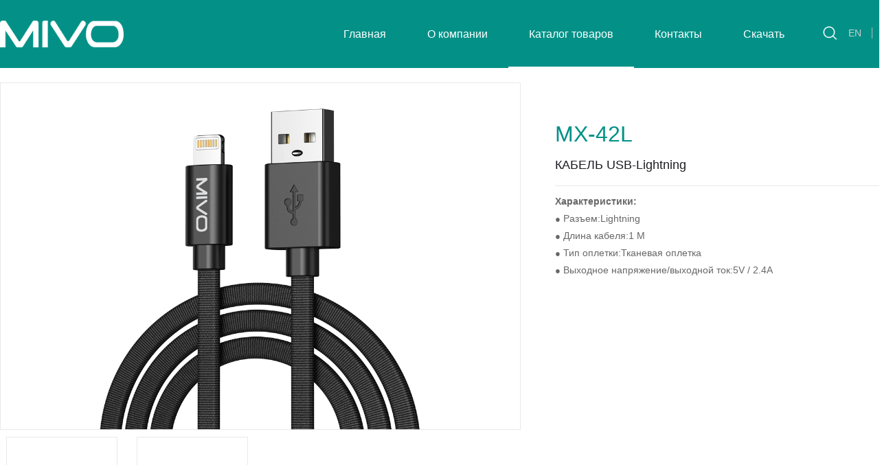

--- FILE ---
content_type: text/html;charset=utf-8
request_url: http://www.mivo-tech.com/prod_view.aspx?nid=3&typeid=103&id=361
body_size: 5880
content:
<!DOCTYPE html>


<html lang="ru" xmlns="http://www.w3.org/1999/xhtml">
<head spw="768">

<title>MX-42L - MIVO</title> 
<meta name="description" content=""/>
<meta name="keywords" content="MX-42L,MIVO"/>


<meta charset="utf-8" />
<meta name="renderer" content="webkit"/>
<meta http-equiv="X-UA-Compatible" content="chrome=1"/>
<meta id="WebViewport" name="viewport" content="width=device-width, initial-scale=1.0, minimum-scale=1.0, maximum-scale=1.0, user-scalable=no, viewport-fit=cover, minimal-ui"/>
<meta name="format-detection" content="telephone=no,email=no"/>
<meta name="applicable-device" content="pc,mobile"/>
<meta http-equiv="Cache-Control" content="no-transform"/>
<script type="text/javascript">(function(){if(window.outerWidth>1024||!window.addEventListener){return;}
var w=document.getElementById('WebViewport');var dw=w.content;var em=true;function orientation(){if(window.orientation!=0){var width,scale;if(em){if(screen.width<767){return;}
width=767;scale=1.06;}else{width=1201;scale=0.65;}
w.content='width='+width+'px, initial-scale='+scale+', minimum-scale='+scale+', maximum-scale='+scale+', user-scalable=no, viewport-fit=cover, minimal-ui';}else{if(em){w.content=dw;}else{var scale=screen.width<=320?'0.25':'0.3';w.content='width=1200px, initial-scale='+scale+', minimum-scale='+scale+', maximum-scale=1.0, user-scalable=no, viewport-fit=cover, minimal-ui';}}}
this.addEventListener('orientationchange',function(){if(/Apple/.test(navigator.vendor||'')||navigator.userAgent.indexOf('Safari')>=0){return;};setTimeout(function(){var fullscrren=window.fullscrren||document.fullscreen;if(!fullscrren)document.location.reload();},20);});orientation();})();</script>
<link rel="stylesheet" data-name="" type="text/css" href="https://1.rc.xiniu.com/js/pb/slick-1.8.0/slick.min.css" />
<link rel="stylesheet" id="respond_measure2" href="https://1.rc.xiniu.com/css/respond/site.respond.measure-tg-2.0.min.css"/><link rel="stylesheet" id="css__prod_view" href="https://0.rc.xiniu.com/g5/M00/30/80/CgAGbGdyAS6Ab2RcAAECMCM3Zbs413.css?t=20241230100848"/><link rel="bookmark" href="/Images/logo.ico"/>
<link rel="shortcut icon" href="/Images/logo.ico"/>
<script type="text/javascript" id="visit" >var userAgent=navigator.userAgent;if(/MSIE\s+[5678]\./.test(userAgent)){location.href="/Admin/Design/Edition.html?type=2";};var _jtime=new Date();function jsLoad(){window.jLoad=new Date()-_jtime;}function jsError(){window.jLoad=-1;}
</script>

<script type="text/javascript" id="publicjs" src="https://1.rc.xiniu.com/js/pb/3/public.1.4.js" onload="jsLoad()" onerror="jsError()"></script>
</head>

<body class="xg_body">
<form method="get" action="/prod_view.aspx?id=361&nid=3&typeid=103" data-identify="0218218218014520820421721001442152000198203014501982102080" id="form1" data-ntype="1" data-ptype="4" NavigateId="3">


<div class="xg_header" id="xg_header" role="banner" includeId="header04149318611246852181837820379678789157971670951429">



<section class="xg_section xg_section_fixd p1782mf1782-00004" id="sf1782-00004">
<div class="container p1782mf1782-000040001" id="cf1782-000040001">
<div class="row hidden-lg" id="rf1782_06b54cc6ac11762c5">
<div class="col-sm-4 col-lg-6 p1782mf1782-0ed42b46c9986f1c7"><div class="xg_logo p1782mf1782-0d3f47032356385b2" logo="1"><h1><a href="/"><img data-src="/Images/logo.png?t=20241230101030" data-src-sm="/Images/m_logo.png?t=20241230101030" src="[data-uri]"  alt="MIVO" title="MIVO" /></a></h1></div><div class="xg_text p1782mf1782-018ea061622491d6d"><span>辛巴供应链</span></div>
</div>
<div class="col-sm-4 col-lg-2 p1782mf1782-07e755389e303a86c"><div class="xg_text p1782mf1782-0b41b563a7162fabd"><a href="http://en.mivo-tech.com/" target="_self"><span>EN</span></a></div>
<div class="xg_text p1782mf1782-0e70a576f447fa57f"><a href="http://www.mivo-tech.com/" target="_self"><span>RU</span></a></div>
</div>
<div class="col-sm-4 col-lg-4"><div id="if17820a925870dbbbba2d7" class="xg_menu p1782mf1782-0a925870dbbbba2d7" role="navigation"  data-droptype="0" data-mobileshoweffect="0" data-mobilelisttype="0"><ul class="xg_menuUl hidden-sm">
<li class="xg_menuLi1" home='1'><div class="xg_menuTitle1"><a class="xg_menuA1" href="/" target="_self">Главная</a></div></li>
<li data-nid="1" class="xg_menuLi1"><div class="xg_menuTitle1"><a class="xg_menuA1" href="/about_complex.aspx?nid=1" target="_self" rel="nofollow">О компании</a></div></li>
<li data-nid="3" class="xg_menuLi1"><div class="xg_menuTitle1"><a class="xg_menuA1" href="/pro.aspx?nid=3" target="_self">Каталог товаров</a></div>
<ul class="xg_menuUl2">
<li data-tid="78" class="xg_menuLi2"><div class="xg_menuTitle2"><a class="xg_menuA2" href="/products.aspx?nid=3&typeid=78" rel="nofollow">Защита</a></div></li>
<li data-tid="77" class="xg_menuLi2"><div class="xg_menuTitle2"><a class="xg_menuA2" href="/products.aspx?nid=3&typeid=77" rel="nofollow">Автоэлектроника и аксессуары</a></div></li>
<li data-tid="86" class="xg_menuLi2"><div class="xg_menuTitle2"><a class="xg_menuA2" href="/products.aspx?nid=3&typeid=86" rel="nofollow">Звук</a></div></li>
<li data-tid="87" class="xg_menuLi2"><div class="xg_menuTitle2"><a class="xg_menuA2" href="/products.aspx?nid=3&typeid=87" rel="nofollow">Кабели</a></div></li>
<li data-tid="88" class="xg_menuLi2"><div class="xg_menuTitle2"><a class="xg_menuA2" href="/products.aspx?nid=3&typeid=88" rel="nofollow">Зарядные устройства</a></div></li>
<li data-tid="89" class="xg_menuLi2"><div class="xg_menuTitle2"><a class="xg_menuA2" href="/products.aspx?nid=3&typeid=89" rel="nofollow">Память</a></div></li>
<li data-tid="90" class="xg_menuLi2"><div class="xg_menuTitle2"><a class="xg_menuA2" href="/products.aspx?nid=3&typeid=90" rel="nofollow">Смарт-устройства</a></div></li>
<li data-tid="91" class="xg_menuLi2"><div class="xg_menuTitle2"><a class="xg_menuA2" href="/products.aspx?nid=3&typeid=91" rel="nofollow">Другое</a></div></li></ul></li>
<li data-nid="7" class="xg_menuLi1"><div class="xg_menuTitle1"><a class="xg_menuA1" href="/contact_complex.aspx?nid=7" target="_self" rel="nofollow">Контакты</a></div></li>
<li data-nid="14" class="xg_menuLi1"><div class="xg_menuTitle1"><a class="xg_menuA1" href="/down_complex.aspx?nid=14" target="_self">Скачать</a></div></li></ul><div class="xg_menuMobile hidden-lg"><div class="xg_memu_btn"></div><div class="xg_menuPanel"><div class="xg_menuShade"></div></div></div></div>
</div></div>
<div class="row hidden-sm" id="rf1782_07943b199bd5e4244">
<div class="col-sm-4 col-lg-2 p1782mf1782-0c65057b3fc2eb95b"><div class="xg_logo p1782mf1782-06fbfafbc0e17c716" logo="1"><h1><a href="/"><img data-src="/Images/logo.png?t=20241230101030" data-src-sm="/Images/m_logo.png?t=20241230101030" src="[data-uri]"  alt="MIVO" title="MIVO" /></a></h1></div></div>
<div class="col-sm-4 col-lg-9 p1782mf1782-0c8f2e1c50c5e5696"><div id="if178209909d6832dc10bca" class="xg_menu p1782mf1782-09909d6832dc10bca" role="navigation"  data-droptype="0" data-mobileshoweffect="0" data-mobilelisttype="0"><ul class="xg_menuUl hidden-sm">
<li class="xg_menuLi1" home='1'><div class="xg_menuTitle1"><a class="xg_menuA1" href="/" target="_self">Главная</a></div></li>
<li data-nid="1" class="xg_menuLi1"><div class="xg_menuTitle1"><a class="xg_menuA1" href="/about_complex.aspx?nid=1" target="_self" rel="nofollow">О компании</a></div></li>
<li data-nid="3" class="xg_menuLi1"><div class="xg_menuTitle1"><a class="xg_menuA1" href="/pro.aspx?nid=3" target="_self">Каталог товаров</a></div></li>
<li data-nid="7" class="xg_menuLi1"><div class="xg_menuTitle1"><a class="xg_menuA1" href="/contact_complex.aspx?nid=7" target="_self" rel="nofollow">Контакты</a></div></li>
<li data-nid="14" class="xg_menuLi1"><div class="xg_menuTitle1"><a class="xg_menuA1" href="/down_complex.aspx?nid=14" target="_self">Скачать</a></div></li></ul><div class="xg_menuMobile hidden-lg"><div class="xg_memu_btn"></div><div class="xg_menuPanel"><div class="xg_menuShade"></div></div></div></div>
</div>
<div class="col-sm-4 col-lg-1 p1782mf1782-03713d4337f9f4bec"><div class="xg_text p1782mf1782-05758e762b477435a"><a href="http://en.mivo-tech.com" target="_self"><span>EN</span></a></div>
<div class="xg_ibtn p1782mf1782-0749175c1ff5abaeb"><input id="if17820749175c1ff5abaeb" type="button" value="" /></div>
<div class="xg_text p1782mf1782-0fbf34003ece8210f"><a href="http://www.mivo-tech.com/" target="_self"><span>RU</span></a></div>
<div id="if178204a3d2ccbc893a81f" class="xg_fsearch p1782mf1782-04a3d2ccbc893a81f" role="search" data-target="_self" data-navigateids="3" data-searchtype="1" data-go="/search.aspx" data-btn="if17820962a6ff19f986749">
<div class="row">
<div class="col-sm-12 col-lg-12 p1782mf1782-00a2761cda22de8dc"><div class="xg_itext p1782mf1782-07ad359867d0eefd0" form-field ="Key" data-field-search ="Key" label="搜索"><input class="xg_itext_input" type="text" id="input_if178207ad359867d0eefd0" name="if178207ad359867d0eefd0"  value="" placeholder="Ищи..."/><span class="xg_fierror"></span></div>
<div id="if17820277024337af5b7d7" class="xg_html p1782mf1782-0277024337af5b7d7"><p>X</p><p>x</p><p>x</p></div>
<div class="xg_ibtn p1782mf1782-0962a6ff19f986749"><input id="if17820962a6ff19f986749" type="button" value="  " /></div>
</div></div></div>
</div></div></div></section>
</div><div class="xg_content" id="xg_content" role="main">

<section class="xg_section  p1788m50006" id="s50006">
<div class="container p1788m500060001" id="c500060001">
<div class="row">
<div class="col-sm-12 col-lg-12">
<div class="row">
<div class="col-sm-12 col-lg-7">
<div class="f406 p1788m2cb1e0d370cd53ee" id="c2cb1e0d370cd53ee" data-tag="406">
<div class="row">
<div class="col-sm-12 col-lg-12 p1788mc7f88da3c7a85dad"><div class="xg_img p1788c357a53f1c8f3562c p1788m357a53f1c8f3562c"><img data-src="https://0.rc.xiniu.com/g3/M00/51/8E/CgAH6F7pzkmAF0AJAAKfvPGygtI536.png" alt="MX-42L" title="MX-42L" /></div>
<div id="i9a4e9c59189a467a" class="xg_mulimg p1788c9a4e9c59189a467a p1788m9a4e9c59189a467a"><div class="row"><div class="col-sm-4 col-lg-4"><img alt="MX-42L" title="MX-42L" data-src="https://0.rc.xiniu.com/g3/M00/51/8E/CgAH6F7pzkmAF0AJAAKfvPGygtI536.png" /></div><div class="col-sm-4 col-lg-4"><img alt="MX-42L" title="MX-42L" data-src="https://0.rc.xiniu.com/g3/M00/51/84/CgAH6F7pw66AUGWAAASvj_mroyQ058.jpg" /></div></div></div>
</div></div></div></div>
<div class="col-sm-12 col-lg-5 p1788mfef8f40eb45fffc6"><div id="i450b2816a1ca5d10" class="xg_list p1788m450b2816a1ca5d10" data-nid="3" data-ntype="1" data-dtype="3"><div class="data_row row"><div class="data_col col-lg-12 col-sm-4">
<div class="row">
<div class="col-sm-12 col-lg-12 p1788m741b33100f4d21c1"><div class="xg_text p1788mbda4392b7e4bc81f"><span>MX-42L</span></div>
<div class="xg_text p1788mb857bd7007b5c42f"><span>КАБЕЛЬ USB-Lightning</span></div>
<div class="xg_text p1788m4055bb4f6325ca6f"><span><p><span style="font-family: 微软雅黑, " microsoft=""><strong><span style="font-size: 14px;">Характеристики:</span></strong></span></p><p><span style="font-family: 微软雅黑, " microsoft=""><span style="font-size: 13px; font-family: 微软雅黑, " microsoft="">● </span><span style="font-size: 14px; font-family: 微软雅黑, " microsoft="">Разъем:Lightning</span></span></p><p><span style="font-family: 微软雅黑, " microsoft=""><span style="font-size: 13px; font-family: 微软雅黑, " microsoft="">● </span><span style="font-size: 14px; font-family: 微软雅黑, " microsoft="">Длина кабеля:1 M</span></span></p><p><span style="font-family: 微软雅黑, " microsoft=""><span style="font-size: 13px; font-family: 微软雅黑, " microsoft="">● </span><span style="font-size: 14px; font-family: 微软雅黑, " microsoft="">Тип оплетки:Тканевая оплетка</span></span></p><p><span style="font-family: 微软雅黑, " microsoft=""><span style="font-size: 13px; font-family: 微软雅黑, " microsoft="">● </span><span style="font-size: 14px; font-family: 微软雅黑, " microsoft="">Выходное напряжение/выходной ток:5V / 2.4А</span></span></p><p><br/></p></span></div>
</div></div></div>
</div></div>
<div class="xg_text p1788mcfc1f43f3d240990"><span></span></div>
<div class="xg_text p1788m4da046ff4a8ed07c"><span></span></div>
</div></div></div></div></div></section>

<section class="xg_section  p1788m50008" id="s50008">
<div class="container p1788m500080001" id="c500080001">
<div class="row">
<div class="col-sm-12 col-lg-12 p1788m2aa766f2dd901895"><div class="xg_text p1788m84e793ba19211c4c"><span>Вам также может понравиться</span></div>
</div></div>
<div class="row">
<div class="col-sm-12 col-lg-12"><div id="i095adc7038ced503" class="xg_list p1788m095adc7038ced503" data-nid="3" data-ntype="1" data-dtype="3"><div class="data_row row"><div class="data_col col-lg-4 col-sm-6">
<div class="row" data-event="2" data-eventid="178fdf32b73dff8f">
<div class="col-sm-12 col-lg-12">
<div class="row">
<div class="col-sm-12 col-lg-12 p1788m402e462d67901199"><div class="xg_img p1788m2fca70410dc81bd2" data-anids="253,254"><a href="/prod_view.aspx?nid=3&typeid=103&id=435" rel="nofollow" target="_self"><img src="https://0.rc.xiniu.com/g1/M00/47/E5/CgAGS2CjYieAFU9SAAK-dmVfXDg042.png" alt="MX-10T" title="MX-10T" /></a></div>
</div></div>
<div class="row">
<div class="col-sm-12 col-lg-12 p1788m8bc41befc6666ed0"><div class="xg_text p1788m34d5571f98b928c7"><a href="/prod_view.aspx?nid=3&typeid=103&id=435" rel="nofollow" target="_self"><span>MX-10T</span></a></div>
</div></div></div></div></div>
<div class="data_col col-lg-4 col-sm-6">
<div class="row" data-event="2" data-eventid="178fdf32b73dff8f">
<div class="col-sm-12 col-lg-12">
<div class="row">
<div class="col-sm-12 col-lg-12 p1788m402e462d67901199"><div class="xg_img p1788m2fca70410dc81bd2" data-anids="253,254"><a href="/prod_view.aspx?nid=3&typeid=103&id=434" rel="nofollow" target="_self"><img src="https://0.rc.xiniu.com/g1/M00/47/E4/CgAGS2CjYcKAGESyAAF9WQzK-rM810.png" alt="MX-10L" title="MX-10L" /></a></div>
</div></div>
<div class="row">
<div class="col-sm-12 col-lg-12 p1788m8bc41befc6666ed0"><div class="xg_text p1788m34d5571f98b928c7"><a href="/prod_view.aspx?nid=3&typeid=103&id=434" rel="nofollow" target="_self"><span>MX-10L</span></a></div>
</div></div></div></div></div>
<div class="data_col col-lg-4 col-sm-6">
<div class="row" data-event="2" data-eventid="178fdf32b73dff8f">
<div class="col-sm-12 col-lg-12">
<div class="row">
<div class="col-sm-12 col-lg-12 p1788m402e462d67901199"><div class="xg_img p1788m2fca70410dc81bd2" data-anids="253,254"><a href="/prod_view.aspx?nid=3&typeid=103&id=372" rel="nofollow" target="_self"><img src="https://0.rc.xiniu.com/g3/M00/53/20/CgAH517rIOWAOf7EAAL4wYD7GVc911.png" alt="MX-60L" title="MX-60L" /></a></div>
</div></div>
<div class="row">
<div class="col-sm-12 col-lg-12 p1788m8bc41befc6666ed0"><div class="xg_text p1788m34d5571f98b928c7"><a href="/prod_view.aspx?nid=3&typeid=103&id=372" rel="nofollow" target="_self"><span>MX-60L</span></a></div>
</div></div></div></div></div>
</div></div>
</div></div></div></section>
</div>
<div class="xg_footer" id="xg_footer" role="contentinfo" includeId="footer297547752010568623404288377579537792">



<section class="xg_section  p1783mf1783-00001" id="sf1783-00001">
<div class="container p1783mf1783-000010001" id="cf1783-000010001">
<div class="row hidden-sm">
<div class="col-sm-12 col-lg-12 p1783mf1783-01786504a7f899b41"><div id="if17830a1a097b57e3ca6c8" class="xg_bnavi p1783mf1783-0a1a097b57e3ca6c8" ><ul class="xg_menuUl">
<li data-nid="1" class="xg_menuLi1"><div class="xg_menuTitle1"><a class="xg_menuA1" href="/about_complex.aspx?nid=1" target="_self" rel="nofollow">О компании</a></div></li>
<li data-nid="3" class="xg_menuLi1"><div class="xg_menuTitle1"><a class="xg_menuA1" href="/pro.aspx?nid=3" target="_self">Каталог товаров</a></div></li>
<li data-nid="7" class="xg_menuLi1"><div class="xg_menuTitle1"><a class="xg_menuA1" href="/contact_complex.aspx?nid=7" target="_self" rel="nofollow">Контакты</a></div></li>
<li data-nid="14" class="xg_menuLi1"><div class="xg_menuTitle1"><a class="xg_menuA1" href="/down_complex.aspx?nid=14" target="_self">Скачать</a></div></li></ul></div>
</div></div>
<div class="row hidden-sm">
<div class="col-sm-12 col-lg-7 p1783mf1783-013fe4864f86c2819"><div id="if1783099c9159d2ac4330e" class="xg_html p1783mf1783-099c9159d2ac4330e"><p style="font-family: Arial;">Add:China’s Shenzhen City, Bao An 84 District,Shang Du garden 2K2503<br style="font-family: Arial;"></p></div>
<div id="if178306fd4e23f2f32b0bb" class="xg_html p1783mf1783-06fd4e23f2f32b0bb"><p style="font-family: Arial;">TEL:0755-61198466</p></div>
<div id="if178303b48da0299732887" class="xg_html p1783mf1783-03b48da0299732887"><p style="font-family: Arial;">Контактное лицо:mivo-tech@mail.ru</p></div>

<div class="row">
<div class="col-sm-12 col-lg-12"><div id="if17830526255aa50dcb864" class="xg_html p1783mf1783-0526255aa50dcb864"><a href="http://www.eplutus.vip" target="_blank"><p style="font-family: Arial;">http://www.mivo-tech.com</p></a></div>
</div></div></div>
<div class="col-sm-12 col-lg-5 p1783mf1783-03299ef1392eaa4ff">
<div class="row">
<div class="col-sm-12 col-lg-12"><div id="if1783034dbd44f2a735d13" class="xg_html p1783mf1783-034dbd44f2a735d13"><p style="font-family: Arial;">Пн-Пт 9:00-18:00 <br style="font-family: Arial;"></p></div>
</div></div>
<div class="row">
<div class="col-sm-12 col-lg-12 p1783mf1783-0f43917dc227f2579"><div id="if178303dab585daec926c9" class="xg_html p1783mf1783-03dab585daec926c9"><p style="font-family: Arial;">Follow us:<br style="font-family: Arial;"></p></div>
<div class="xg_img p1783mf1783-05a01e4f9e93a7d56"><a href="https://m.facebook.com/" target="_blank"><img data-src="https://0.rc.xiniu.com/g3/M00/40/1B/CgAH516esx-AHWaXAAAC9ysK7lA365.png" /></a></div>
<div class="xg_img p1783mf1783-00d0620254934db19"><a href="https://www.linkedin.com/?trk=organization_guest_nav-header-logo" target="_blank"><img data-src="https://0.rc.xiniu.com/g3/M00/40/1B/CgAH516esy2AQ_DoAAADkab5cJU693.png" /></a></div>
<div class="xg_img p1783mf1783-0f51035d1d3d38f21"><a href="https://twitter.com/" target="_blank"><img data-src="https://0.rc.xiniu.com/g3/M00/40/1C/CgAH516es0uAYuuwAAADzDB0wpI206.png" /></a></div>
<div class="xg_img p1783mf1783-041a36847d3c70e31"><a href="https://www.youtube.com/" target="_blank"><img data-src="https://0.rc.xiniu.com/g3/M00/40/1C/CgAH516eszuAL7HOAAADKkEcIHs280.png" /></a></div>
<div class="xg_img p1783mf1783-0b9b5484fdd31d7f6"><a href="/contact_complex.aspx?nid=7" rel="nofollow" target="_self"><img data-src="https://0.rc.xiniu.com/g3/M00/40/21/CgAH516euQ6AJQ34AAAEFhsdvVU866.png" /></a></div>
</div></div></div></div></div></section>

<section class="xg_section  p1783mf1783-00004" id="sf1783-00004">
<div class="container p1783mf1783-000040001" id="cf1783-000040001">
<div class="row">
<div class="col-sm-12 col-lg-12 p1783mf1783-0ed42b46c9986f1c7"><div id="if17830d3f47032356385b2" class="xg_html p1783mf1783-0d3f47032356385b2"><p>Copyright ©2019 - 2022 Shenzhen Chuangniu Technology Co. Ltd..</p></div>
<div id="if1783018ea061622491d6d" class="xg_html p1783mf1783-018ea061622491d6d"><a href="http://www.beian.miit.gov.cn" target="_blank"><p>粤ICP备19011076号-1</p></a></div>
<div id="if17830244f5d749bfe92ba" class="xg_html p1783mf1783-0244f5d749bfe92ba"><a href="/sitemap.aspx" target="_self"><p>Карта сайта</p></a></div>
<div class="xg_logo_zh p1783mf1783-0a39ce40eaf198b5f"><a><img data-src="https://1.rc.xiniu.com/img/toolbox/xiniu_bottom_logo.png" data-src-sm="https://1.rc.xiniu.com/img/toolbox/xiniu_bottom_logo.png"  alt="犀牛云提供企业云服务" title="犀牛云提供企业云服务" /></a><span>犀牛云提供企业云服务</span></div></div></div></div></section>
</div>


<script type='text/javascript'>(function(){var k=new Date,f=null,h=function(){window.acessFinish=new Date-k};window.addEventListener?window.addEventListener('load',h):window.attachEvent&&window.attachEvent('onload',h);var f=setTimeout(function(){f&&clearTimeout(f);var b=document.location.href,a;a=/\.html|.htm/.test(document.location.href)?document.forms[0].getAttribute('Page'):'';var c=window.document.referrer,b='/Admin/Access/Load.ashx?req\x3d'+d(b);a&&(b+='\x26f\x3d'+d(a));a=d(c);if(3200<a.length){var e=c.indexOf('?');0<e&&(a=d(c.substr(0,e)))}b+='\x26ref\x3d'+a+'\x26sw\x3d'+screen.width+'\x26sh\x3d'+screen.height;b+='\x26cs\x3d'+(window.jLoad?window.jLoad:-1);b+='\x26_t\x3d'+Math.random();b+='\x26ht\x3d'+d(('https:'==document.location.protocol?'https://':'http://')+document.domain);'off'==sessionStorage.getItem('cookie')&&(b+='\x26ck\x3doff');$?$.getScript(b):(c=document.createElement('script'),c.src=b,document.body.appendChild(c))},3E3),g=null,d=function(b){if(!b)return b;if(!g){g={};for(var a=0;10>a;a++)g[String.fromCharCode(97+a)]='0'+a.toString();for(a=10;26>a;a++)g[String.fromCharCode(97+a)]=a.toString()}for(var c='',e,d,f=b.length,a=0;a<f;a++)e=b.charAt(a),c=(d=g[e])?c+('x'+d):c+e;return encodeURIComponent(c).replace(/%/g,'x50').replace(/\./g,'x51')}})();</script>

</form>
</body>
<script type="text/javascript" data-name="" src="https://1.rc.xiniu.com/js/pb/slick-1.8.0/slick.min.js"></script>
<script type="text/javascript" id="js__prod_view" src="https://0.rc.xiniu.com/g4/M00/8E/58/CgAG0mSNLqeAFpSJAABGPiICY9w4874.js?t=20241230100848"></script>

</html>


--- FILE ---
content_type: text/css
request_url: https://0.rc.xiniu.com/g5/M00/30/80/CgAGbGdyAS6Ab2RcAAECMCM3Zbs413.css?t=20241230100848
body_size: 66011
content:
.xg_section,.container-fluid,div[class^='col-']{position:relative}.xg_section_fixd{height:200px}.xg_section,.xg_header,.xg_banner,.xg_content,.xg_footer{clear:both}.container,.container-fluid{height:100%}.xg_screen{text-align:center}.xg_screen:after{content:"";display:inline-block;vertical-align:middle;height:100%}.xg_screen .container,.xg_screen .container-fluid{display:inline-block;vertical-align:middle;max-height:650px;height:auto}.xg_html{height:auto;line-height:25px;font-size:14px;color:#666;text-align:left;overflow:hidden}.xg_logo,.xg_text,.xg_html{display:block;overflow:hidden}.xg_logo{min-height:10px}.xg_logo h1,.xg_logo img{width:100%;height:100%;display:block}.xg_text{height:auto;line-height:25px;font-size:14px;color:#666;text-align:left;word-wrap:break-word;word-break:normal}input[type="text"]{width:150px;height:30px;margin:5px}.xg_ibtn{display:block;width:150px;height:40px;overflow:hidden}input[type='button']{outline:0;border:0;width:100%;height:100%;background-color:transparent}.xg_img{width:100px;height:100px;overflow:hidden}.xg_img a{display:block;width:100%;height:100%}.xg_img img,.xg_logo h1 .xg_logo img{width:100%;height:100%;display:block}[identify="enable-sharelogin_wb"],[identify="enable-pcscanfocuslogin"],[identify="enable-sharelogin_wx"],[identify="enable-sharelogin_qq"],[identify="enable-sharelogin_weixin"]{width:60px;height:60px}.xg_gotop{width:60px;height:60px;position:relative;-webkit-border-radius:50%;-moz-border-radius:50%;border-radius:50%;cursor:pointer;background:#e8e8e8 url(https://1.rc.xiniu.com/img/public/gototop.png) center center no-repeat}.xg_gotop:hover{background:#e8e8e8 url(https://1.rc.xiniu.com/img/public/gototop1.png) center center no-repeat}.xg_gotop a{display:block;width:100%;height:100%}.xg_flink{position:relative;padding:15px 0;background-color:#fff;font-size:0;margin:0 auto}.xg_flink .xg_flink_item{display:inline-block;cursor:pointer;padding:5px 20px;max-width:240px;height:auto;overflow:hidden;font-size:12px;color:#333;text-align:center}.xg_flink .xg_flink_item:hover{text-decoration:underline}.xg_flink a{color:#333}.xg_iframe_line{border:0;height:100%}.xg_pager{line-height:33px}.xg_pager span{padding:4px 10px;border:1px solid #e2e2e2;margin-left:5px;font-size:14px}.xg_pager span:first-child{margin-left:0}.xg_pager span:hover{color:#51b5f5}.xg_pager span a{cursor:pointer}.xg_pager span a:hover{color:#51b5f5}.xg_pager .xg_pnInNu{width:44px;height:27px;border:0}.xg_pager .fyb_w_gong,.xg_pager .fyb_w_spage,.xg_pager .fyn_w_gong,.xg_pager .fym_w_spage,.xg_pager .fym_w_gong,.xg_pager .fyi_w_gong{border-right:0}.xg_pager .fyb_n_tpage,.xg_pager .fyb_pszie,.xg_pager .fyn_n_tpage,.xg_pager .fym_pszie,.xg_pager .fym_n_tpage,.xg_pager .fyi_n_tpage{border-left:none;border-right:0;margin-left:-15px}.xg_pager .fyb_w_reccount,.xg_pager .fyb_w_reccount,.xg_pager .fyn_w_spage,.xg_pager .fym_w_reccount,.xg_pager .fym_w_reccount,.xg_pager .fyi_w_spage{border-left:none;margin-left:-15px}.xg_pager .fyb_t_goto{margin:0}.xg_pager a{color:#333}.xg_ul{line-height:34px}.xg_ul .xg_ul_li{height:34px;color:#626262;font-size:14px;padding-left:20px}.xg_ul .xg_ul_li:hover{background-color:#f0f0f0}.xg_sbtn .bdsharebuttonbox{padding:5px}.xg_itext label{vertical-align:top}.xg_itext_span{font-size:11px}.xg_itext input{width:249px;padding-left:10px;height:38px;border:1px solid #e2e2e2;color:#999;font-size:14px}.xg_itext textarea{width:249px;padding:5px 10px;height:80px;line-height:20px;border:1px solid #e2e2e2;color:#999;font-size:14px}.xg_ldrop select,.xg_idrop select{width:249px;padding-left:10px;height:40px;border:1px solid #e2e2e2;color:#999;font-size:14px;-webkit-appearance:menulist;-moz-appearance:menulist;appearance:menulist}.xg_ckcode .xg_check_tip{font-size:14px;cursor:pointer}.xg_ckcode .xg_check_tip:hover{color:#51B5F5}.xg_iemail label{color:#666;font-size:16px;margin-right:4px}.xg_iemail input{width:249px;padding-left:10px;height:38px;border:1px solid #e2e2e2;color:#999;font-size:14px}.xg_iemail textarea{width:249px;padding:5px 10px;height:80px;line-height:20px;border:1px solid #e2e2e2;color:#999;font-size:14px}.xg_imobile label{color:#666;font-size:16px;margin-right:4px}.xg_imobile input{width:249px;padding-left:10px;height:38px;border:1px solid #e2e2e2;color:#999;font-size:14px}.xg_imobile textarea{width:249px;padding:5px 10px;height:80px;line-height:20px;border:1px solid #e2e2e2;color:#999;font-size:14px}.xg_ipwd label{color:#666;font-size:16px;margin-right:4px}.xg_ipwd input{width:249px;padding-left:10px;height:38px;border:1px solid #e2e2e2;color:#999;font-size:14px}.xg_ipwd textarea{width:249px;padding:5px 10px;height:80px;line-height:20px;border:1px solid #e2e2e2;color:#999;font-size:14px}.xg_iradio{line-height:40px}.xg_iradio [data-type="message"]{display:block;text-align:center;font-size:16px;height:40px;color:#666}.xg_iradio label:first-child{margin-left:0}.xg_iradio input[type="radio"]{-webkit-appearance:radio;-moz-appearance:radio;appearance:radio;position:relative;top:2px}[data-tag="InputCheckBox"]{line-height:40px}[data-tag="InputCheckBox"] [data-type="message"]{display:block;text-align:center;font-size:16px;height:40px;color:#666}[data-tag="InputCheckBox"] label:first-child{margin-left:0}[data-tag="InputCheckBox"] input[type="checkbox"]{-webkit-appearance:checkbox;-moz-appearance:checkbox;appearance:checkbox;position:relative;top:2px}[data-tag="InputCheckBox"] span{margin-left:3px}.xg_crumbs{font-size:0}.xg_crumbs>span{font-size:12px;margin-left:7px;display:inline-block;color:#444}.xg_crumbs span:first-child{margin-left:0}.xg_crumbs .xg_crumbs_span{background:url(https://1.rc.xiniu.com/img/public/arrows_right.png);width:6px;height:7px;background-repeat:no-repeat}.xg_crumbs .xg_crumbs_span:last-child{display:none}.xg_prevnext{line-height:30px;color:#333;font-size:14px}.xg_prevnext .xg_prevnext_item:hover{color:#51b5f5}.xg_prevnext .xg_prevnext_item{display:inline-block;width:250px;cursor:pointer}.xg_prevnext .xg_prevnext_title{margin-left:8px}.xg_navTwo{font-size:0}.xg_navTwo .tierLi{position:relative;display:inline-block;width:110px;height:40px;line-height:40px;font-size:14px;color:#fff;background-color:#51b5f5}.xg_navTwo .tierLi:hover .navContent{display:block}.xg_navTwo .tierLi-select{background-color:#3e99d4}.xg_navTwo .tierName{text-align:center;cursor:pointer}.xg_navTwo .tierName:hover{background-color:#3e99d4}.xg_navTwo .navContent{position:absolute;left:0;top:40px;width:440px;height:auto;display:none}.xg_navTwo .navContentUl{position:relative}.xg_navTwo .navContentLi{width:110px;height:40px;line-height:40px;background-color:#5dbcf9}.xg_navTwo .navContentLi:hover{background-color:#5ba3d2}.xg_navTwo .navContentLi:hover .ncContent{display:block}.xg_navTwo .navContentLi-select{background-color:#5ba3d2}.xg_navTwo .ncName{width:100%;text-align:center;cursor:pointer}.xg_navTwo .ncContent{position:absolute;box-sizing:border-box;left:110px;top:0;width:330px;line-height:20px;height:160px;padding:5px 15px;background-color:#b5b1b1;display:none}.xg_navTwo .navContentLi:first-child .ncContent{display:block}.xg_tMenu1 .xg_tMenuLi1{width:110px;height:auto;background-color:#51b5f5;color:#fff;font-size:14px;line-height:40px}.xg_tMenu1 .xg_tMenuLi1:hover{background-color:#3e99d4}.xg_tMenu1 .xg_tMenuLi1-select{background-color:#3e99d4}.xg_tMenu1 a{display:block;height:100%;width:100%}.xg_tMenu1 .xg_tTitle1{width:100%;text-align:center;cursor:pointer}.xg_tMenu1 .xg_tMenuUl2{width:100%}.xg_tMenu1 .xg_tMenuLi2{width:100%;text-align:center;cursor:pointer;background-color:#5dbcf9}.xg_tMenu1 .xg_tMenuLi2:hover{background-color:#429dda}.xg_tMenu1 .xg_tMenuLi2-select{background-color:#429dda}.xg_tMenu1 .xg_tTitle2{width:100%;text-align:center;cursor:pointer}.xg_tMenu1 .xg_tMenuLi3{width:100%;text-align:center;cursor:pointer;background-color:#86ccf9}.xg_tMenu1 .xg_tMenuLi3:hover{background-color:#6dbef3}.xg_tMenu1 .xg_tMenuLi3-select{background-color:#6dbef3}.xg_tMenu1 .xg_tTitle3{width:100%;text-align:center;cursor:pointer}.xg_tMenu2 a{display:block;width:100%;height:100%}.xg_tMenu2 .xg_tMenuLi1{position:relative;width:110px;height:auto;background-color:#51b5f5;color:#fff;font-size:14px;line-height:40px}.xg_tMenu2 .xg_tMenuLi1:hover{background-color:#3e99d4}.xg_tMenu2 .xg_tMenuLi1:hover .xg_tMenuUl2{display:block}.xg_tMenu2 .xg_tMenuLi1-select{background-color:#3e99d4}.xg_tMenu2 .xg_tTitle1{width:100%;text-align:center;cursor:pointer}.xg_tMenu2 .xg_tMenuUl2{width:100%;position:absolute;left:100%;top:0;z-index:1;display:none}.xg_tMenu2 .xg_tMenuLi2{position:relative;width:110px;height:auto;background-color:#5dbcf9;color:#fff;font-size:14px}.xg_tMenu2 .xg_tMenuLi2:hover{background-color:#429dda}.xg_tMenu2 .xg_tMenuLi2:hover .xg_tMenuUl3{display:block}.xg_tMenu2 .xg_tMenuLi2-select{background-color:#429dda}.xg_tMenu2 .xg_tTitle2{width:100%;text-align:center;cursor:pointer}.xg_tMenu2 .xg_tMenuUl3{width:100%;position:absolute;left:100%;top:0;display:none}.xg_tMenu2 .xg_tMenuLi3{background-color:#86ccf9}.xg_tMenu2 .xg_tMenuLi3:hover{background-color:#58b0e8}.xg_tMenu2 .xg_tMenuLi3-select{background-color:#58b0e8}.xg_tMenu2 .xg_tTitle3{width:100%;text-align:center;cursor:pointer}.xg_tMenu3 a{display:block;width:100%;height:100%}.xg_tMenu3 .xg_tMenuLi1{width:110px;line-height:40px;background-color:#51b5f5;color:#fff;cursor:pointer;font-size:14px}.xg_tMenu3 .xg_tMenuLi1:hover{background-color:#3e99d4}.xg_tMenu3 .xg_tMenuLi1-select{background-color:#3e99d4}.xg_tMenu3 .xg_tMenuLi1-select .xg_tMenuUl2{display:block}.xg_tMenu3 .xg_tTitle1{width:100%;text-align:center}.xg_tMenu3 .xg_tMenuUl2{width:100%;display:none}.xg_tMenu3 .xg_tMenuLi2{width:100%;background-color:#5dbcf9}.xg_tMenu3 .xg_tMenuLi2:hover{background-color:#429dda}.xg_tMenu3 .xg_tMenuLi2-select{background-color:#429dda}.xg_tMenu3 .xg_tMenuLi2-select .xg_tMenuUl3{display:block}.xg_tMenu3 .xg_tTitle2{width:100%;text-align:center}.xg_tMenu3 .xg_tMenuUl3{width:100%;display:none}.xg_tMenu3 .xg_tMenuLi3{width:100%;background-color:#86ccf9}.xg_tMenu3 .xg_tMenuLi3:hover{background-color:#58b0e8}.xg_tMenu3 .xg_tMenuLi3-select{background-color:#58b0e8}.xg_tMenu3 .xg_tMenuLi3-select .xg_tMenuUl4{display:block}.xg_tMenu3 .xg_tTitle3{width:100%;text-align:center}.xg_tMenu3 .xg_tMenuUl4{width:100%;display:none}.xg_tMenu3 .xg_tMenuLi4{width:100%;background-color:#84c1e8}.xg_tMenu3 .xg_tMenuLi4:hover{background-color:#81b7da}.xg_tMenu3 .xg_tMenuLi4-select{background-color:#81b7da}.xg_tMenu3 .xg_tTitle4{width:100%;text-align:center}.xg_bnavi .xg_menuUl{font-size:0;color:#444}.xg_bnavi .xg_menuUl:after{display:block;content:'';clear:both;height:0;visibility:hidden}.xg_bnavi a{width:100%;height:100%;display:block}.xg_bnavi .xg_menuLi1{color:#444}.xg_bnavi .xg_menuLi1{position:relative;float:left;width:110px;font-size:14px;line-height:40px;cursor:pointer;color:#444;z-index:100;text-align:center;height:40px}.xg_bnavi .xg_menuTitle2{text-align:center;height:40px}.xg_bnavi .xg_menuTitle3{text-align:center;height:40px}.xg_bnavi .xg_menuTitle3:hover a{color:#000}@media(min-width:769px){.xg_menu .xg_menuUl{font-size:0;color:#333}.xg_menu a{display:block;width:100%;height:100%}.xg_menu .xg_menuLi1{position:relative;display:inline-block;width:110px;font-size:14px;height:40px;line-height:40px;cursor:pointer;background-color:#51b5f5;color:#fff;z-index:100}.xg_menu .xg_menuLi1:hover{background-color:#3e99d4}.xg_menu .xg_menuLi1:hover .xg_menuUl2{display:block}.xg_menu .xg_menuLi1-select{background-color:#3e99d4}.xg_menu .xg_menuTitle1{text-align:center}.xg_menu .xg_menuUl2{position:absolute;top:40px;left:0;width:100%;display:none}.xg_menu .xg_menuLi2{position:relative;background-color:#5dbcf9;color:#fff}.xg_menu .xg_menuLi2:hover{background-color:#429dda}.xg_menu .xg_menuLi2:hover .xg_menuUl3{display:block}.xg_menu .xg_menuLi2-select{background-color:#429dda}.xg_menu .xg_menuTitle2{text-align:center}.xg_menu .xg_menuUl3{position:absolute;left:100%;top:0;display:none;width:100%}.xg_menu .xg_menuLi3{position:relative;background-color:#75c2f3;color:#fff}.xg_menu .xg_menuLi3:hover{background-color:#58b0e8}.xg_menu .xg_menuLi3:hover .xg_menuUl4{display:block}.xg_menu .xg_menuLi3-select{background-color:#58b0e8}.xg_menu .xg_menuTitle3{text-align:center}.xg_menu .xg_menuUl4{position:absolute;left:100%;top:0;display:none;width:100%}.xg_menu .xg_menuLi4{text-align:center;background-color:#86ccf9;color:#fff}.xg_menu .xg_menuLi4:hover{background-color:#6dbef3}.xg_menu .xg_menuLi4-select{background-color:#6dbef3}.xg_menu .xg_menuTitle4{text-align:center}}@media(max-width:768px){.xg_menu a{display:block;width:100%;height:100%;padding-left:25px}.xg_menu a:active{background-color:#f4f4f4;color:#333}.xg_menu .xg_menuMobile{width:19px;height:15px}.xg_menu .xg_memu_btn{width:19px;height:15px;background:url(https://1.rc.xiniu.com/img/public/xg_memu_btn.png) no-repeat;background-size:contain}.xg_menu .xg_menuUl{background-color:#fff;padding-top:25px;width:205px;height:100%;position:relative;z-index:10002}.xg_menu .xg_menuLi1,.xg_menu .xg_menuLi2,.xg_menu .xg_menuLi3,.xg_menu .xg_menuLi4,.xg_menu .xg_menuLi5{line-height:45px;font-size:15px;color:#333;position:relative}.xg_menu .xg_menuUl2{display:none}.xg_menu .xg_menuUl3,.xg_menu .xg_menuUl4,.xg_menu .xg_menuUl5{display:none}.xg_menu .xg_menuUl5{display:none}.xg_menu .xg_menuShade{width:100%;height:100%;background-color:rgba(0,0,0,0.25);z-index:10001;position:absolute;left:0;top:0}.xg_menu .xg_menuMobileData{height:100%;width:205px;overflow-y:scroll}.xg_menu .xg_menutop{z-index:10002;background-color:#fff;position:relative}.xg_menu .xg_menubottom{z-index:10002;background-color:#fff;position:relative}}.xg_pager{color:#666;font-size:12px;position:relative}.xg_pager .xg_pnUl{overflow:hidden;text-align:center}.xg_pager a{color:inherit;padding:0 7px}.xg_pager li{display:inline-block;padding:3px 5px;margin-left:5px;color:#666;border:1px solid #ddd;border-radius:2px}.xg_pager .xg_pnNumber:hover,.xg_pager .xg_pnFirst:hover,.xg_pager .xg_pnPrev:hover,.xg_pager .xg_pnNext:hover,.xg_pager .xg_pnEnd:hover,.xg_pager .xg_pager:hover,.xg_pager .xg_pnTotallP:hover,.xg_pager .xg_pnPage:hover{background-color:#288df0;color:#fff}.xg_pager .xg_pnJump{padding:0;border:0}.xg_pager .xg_pnInNu{height:30px;padding:0;border:1px solid #ddd;text-align:center;width:40px;margin-left:5px}.xg_pager .PageIndex{text-decoration:none;display:inline-block;height:20px;border:1px solid #ddd;vertical-align:top;border-radius:2px;line-height:20px;padding:0 3px;cursor:pointer;margin-left:5px;color:#666}.xg_pager .xg_pnPCount{padding-left:7px;padding-right:7px}.xg_tab_tl{float:left;width:100px;border-left-width:1px;border-left-style:solid;border-top-width:1px;border-top-style:solid}li[class=xg_tab_tl]:last-child{border-right-width:1px;border-right-style:solid}.xg_tab_tl-select{background-color:#51b5f5}.xg_tab_tl div{font-weight:normal;cursor:pointer;text-align:center}.xg_tab_l_t:after{display:block;clear:both;content:"";visibility:hidden;height:0}.xg_tab_l_t{zoom:1}.xg_tab_tt{display:none;border-left-width:1px;border-left-style:solid;border-top-width:1px;border-top-style:solid;border-right-width:1px;border-right-style:solid;border-bottom-width:1px;border-bottom-style:solid}.xg_tab_tt-select{display:block}.xg_fierror{display:block;width:249px;position:relative;font-size:14px;margin-bottom:14px;font-size:14px}.xg_fadvisory{width:100%;display:block;height:200px}.xg_barcode{border:3px solid #ddd}.bds_tsina,.bds_weixin,.hk_clear{background-position:0 0!important}.bdshare-button-style0-16 .bds_more{background-position:0 0}.bdshare-button-style0-16 .bds_weixin{background-position:0 -1612px}.bdshare-button-style0-16 .bds_sqq{background-position:0 -2652px}.bdshare-button-style0-16 .bds_tqq{background-position:0 -260px}.bdshare-button-style0-16 .bds_tsina{background-position:0 -104px}.bdshare-button-style0-16{zoom:1}.bdshare-button-style0-16:after{content:".";visibility:hidden;display:block;height:0;clear:both}.bdshare-button-style0-16 a,.bdshare-button-style0-16 .bds_more{float:left;font-size:12px;padding-left:17px;line-height:16px;height:16px;background-image:url(../img/share/icons_0_16.png?v=d754dcc0.png);background-repeat:no-repeat;cursor:pointer;margin:6px 6px 6px 0}.bdshare-button-style0-16 a:hover{color:#333;opacity:.8;filter:alpha(opacity=80)}.bdshare-button-style0-16 .bds_more{color:#333;float:left}.bdsharebuttonbox .hk_clear{width:40px;height:40px;display:inline-block;margin:0 5px;padding-left:0}.bdsharebuttonbox .bds_tsina{background:url(https://1.rc.xiniu.com/img/toolbox/share_wb.png) no-repeat top center}.bdsharebuttonbox .bds_tsina:hover{background:url(https://1.rc.xiniu.com/img/toolbox/share_wb_hover.png) no-repeat top center}.bdsharebuttonbox .bds_weixin{background:url(https://1.rc.xiniu.com/img/toolbox/share_wx.png) no-repeat top center}.bdsharebuttonbox .bds_weixin:hover{background:url(https://1.rc.xiniu.com/img/toolbox/share_wx_hover.png) no-repeat top center}.bdsharebuttonbox .bds_sqq:hover{background:url(https://1.rc.xiniu.com/img/toolbox/share_qq.png) no-repeat top center}.bdsharebuttonbox .bds_sqq{background:url(https://1.rc.xiniu.com/img/toolbox/share_qq_hover.png) no-repeat top center}.bdsharebuttonbox .bds_sqq{background:url(https://1.rc.xiniu.com/img/toolbox/share_qq_hover.png) no-repeat top center}.bdshare-button-style0-16 .bds_more{background:url(https://1.rc.xiniu.com/img/toolbox/sharelogo/more.gif) no-repeat top center}.xg_unit,.xg_pricedata,.xg_mbtn{position:relative}.xg_mbtn{background:#288df0;color:#fff;padding:5px 0}.xg_data_notdata{position:relative;min-height:40px;line-height:40px;text-align:center;top:50%;margin-top:-15px}.xg_area_item0,.xg_area_item1,.xg_area_item2,.xg_area_item3{display:none;position:relative}.xg_area_container{overflow:hidden;color:#666;background-color:#FFF;width:100%;position:fixed;top:46%;bottom:0;left:0;z-index:99999;padding:40px 0 0 0;border-radius:15px 15px 0 0;box-shadow:2px -2px 11px #e4e4e4}.xg_area_options{padding-bottom:40px;overflow:auto;height:100%}.xg_area_options p{text-align:center;height:40px;line-height:40px}.xg_area_active{background-color:#eee}.xg_area_return{height:26px;width:28px;right:20px;top:10px;position:absolute;display:none}.xg_area_return svg{height:100%;width:100%}.xg_prd_name{position:relative;display:inline-block}.xg_prd_content{position:relative;display:inline-block}.xg_prd_row{display:block}.xg_prd_row div{display:inline-block}.xg_prd_col_name{width:200px;text-align:center}.xg_prd_col_num{width:80px;text-align:center}.xg_prd_col_num input{width:50px}.xg_prd_col_del a{cursor:pointer}.xg_video video{width:100%}.xg_video_button{display:none;position:absolute;height:100%;width:100%;top:0;left:0;margin:0;padding:0;background:#ccc;opacity:.4;z-index:99999}.xg_video_button img{max-height:48%;top:50%;left:50%;transform:translate(-50%,-50%);position:absolute}.lazyload{animation:loadingImg .15s ease-in}@keyframes loadingImg{from{opacity:0}to{opacity:1}}@media only screen and (max-width:768px){.mobile_hide{display:none!important}.mobile_an_hide{opacity:0!important}.xg_dropdownlist{display:none}}@media only screen and (min-width:769px){.pc_an_hide{opacity:0!important}.xg_dropdownlist{position:absolute;width:100vw;z-index:1;display:none}.xg_navi_template{display:none;position:relative;margin-left:auto;margin-right:auto;height:100px;width:100%;background:#fff}}.xg_banner_item{position:relative;overflow:hidden;float:left;visibility:hidden}@media only screen and (min-width:769px){.xg_banner_img img{margin-left:auto;margin-right:auto}.xg_banner_item .container{position:absolute;left:50%;top:0;margin-left:-600px;cursor:pointer}}@media only screen and (max-width:768px){.xg_banner_item .container{width:320px;position:absolute;left:50%;top:0;margin-left:-160px;cursor:pointer}}.xg_userlogin .xg_imobile{position:relative}.xg_userlogin .xg_imobile .checkcode{position:absolute;cursor:pointer}.xg_Hold-allBox{width:375px;height:667px;position:relative;background-color:#fff;border:1px solid #ddd;margin:5% auto;border-radius:8px}.xg_hfBox{width:90%;height:40px;line-height:40px;background-color:#efefef;box-shadow:0 2px 4px #ddd;margin-left:5%;border-radius:40px;font-size:0;color:#666;display:flex;justify-content:center;align-items:center}.xg_hfLink{display:inline-block;vertical-align:middle;font-size:12px;width:25%;text-align:center;position:relative}.xg_hfLink span{display:inline-block;vertical-align:middle}.xg_hfLink:after{content:'';position:absolute;right:0;top:18px;height:8px;width:1px;background-color:#b9bac1}.xg_hfLink:last-child:after{width:0}.xg_QQicon{display:inline-block;vertical-align:middle;width:17px;height:12px;background:url("https://1.rc.xiniu.com/img/toolbox/QQIcon.png") no-repeat;background-size:cover}.xg_popQQIcon,.xg_popQuanIcon{display:inline-block;vertical-align:middle;width:24px;height:24px}.xg_WXicon{display:inline-block;vertical-align:middle;width:17px;height:12px;background:url("https://1.rc.xiniu.com/img/toolbox/WXIcon.png") no-repeat;background-size:cover}.xg_Quanicon{display:inline-block;vertical-align:middle;width:17px;height:12px;background:url("https://1.rc.xiniu.com/img/toolbox/ico_qnl.png") no-repeat;background-size:cover}.xg_TELicon{display:inline-block;vertical-align:middle;width:17px;height:12px;background:url("https://1.rc.xiniu.com/img/toolbox/TELIcon.png") no-repeat;background-size:cover}.xg_Miccardicon{display:inline-block;vertical-align:middle;width:17px;height:12px;background:url("https://1.rc.xiniu.com/img/toolbox/ico_wmp.png") no-repeat;background-size:cover}.xg_WhatsAppicon{display:inline-block;vertical-align:middle;width:17px;height:12px;background:url("https://1.rc.xiniu.com/img/toolbox/WhatsappIcon.png") no-repeat;background-size:cover}.xg_Facebookicon{display:inline-block;vertical-align:middle;width:17px;height:12px;background:url("https://1.rc.xiniu.com/img/toolbox/FaceBookIcon.png") no-repeat;background-size:cover}.xg_Twittericon{display:inline-block;vertical-align:middle;width:17px;height:12px;background:url("https://1.rc.xiniu.com/img/toolbox/TwitterIcon.png") no-repeat;background-size:cover}.xg_popTELicon{display:inline-block;vertical-align:middle;width:24px;height:24px}.xg_MAILicon{display:inline-block;vertical-align:middle;width:17px;height:12px;background:url("https://1.rc.xiniu.com/img/toolbox/MAILIcon.png") no-repeat;background-size:cover}.xg_popMAILicon{display:inline-block;vertical-align:middle;width:24px;height:24px}.xg_popupBox{position:fixed;left:0;right:0;top:0;bottom:0;background-color:#000;opacity:.3;display:none}.xg_mainPopupBox{position:fixed;width:90%;border-radius:8px;background-color:#fff;top:50%;left:50%;transform:translate(-50%,-50%);text-align:center;font-size:14px;color:#666;display:none;z-index:99}.xg_mp-title{text-align:center;padding:15px;font-size:15px;color:#666;border-bottom:1px solid #f2f2f2}.xg_mp-list{margin:0 auto;width:240px;list-style:none}.xg_mp-list li{text-align:left;padding:20px 0;font-size:0;border-bottom:1px dashed #eee;display:flex;justify-content:space-between;align-items:center}.xg_mpl-left{display:inline-block;vertical-align:middle;font-size:14px;width:95px;color:#666}.xg_mpl-right{display:inline-block;vertical-align:middle;font-size:14px;text-align:right;width:135px;padding-right:5px;color:#666}.xg_closePopup{display:inline-block;vertical-align:middle;width:27px;height:27px;background:url("https://1.rc.xiniu.com/img/toolbox/closeIcon.png") no-repeat;background-size:cover;position:absolute;right:0;top:-40px;cursor:pointer}.xg_mpqqList,.xg_quanList{text-align:center;font-size:14px;cursor:pointer}.xg_mptxtfen{color:#e6266c;margin-left:25px}.xg_mptxtlan{color:#3477a8;margin-left:25px}.xg_zhiwen{display:inline-block;vertical-align:middle;width:13px;height:13px;background:url("https://1.rc.xiniu.com/img/toolbox/zhiwen.png") no-repeat;background-size:cover}.xg_wxList,.xg_miccardList{list-style:none;padding:10px 0}.xg_wxList li,.xg_miccardList li{padding:2px 0 5px;text-align:center;width:70%;margin:0 auto;border-bottom:1px dashed #ddd}.xg_wxList li:last-child,.xg_miccardList li:last-child{border-bottom:0}.xg_wxl-title,.xg_miccardl-title{font-size:14px;color:#000;position:relative;display:inline-block;vertical-align:middle}.xg_wxl-title:after,.xg_miccardl-title:after{content:'';position:absolute;width:3px;height:3px;border-radius:3px;left:-10px;top:9px;background-color:#666}.xg_wxl-title:before,.xg_miccardl-title:before{content:'';position:absolute;width:3px;height:3px;border-radius:3px;right:-10px;top:9px;background-color:#666}.xg_wxl-img,.xg_miccardl-img{width:110px}.xg_wxl-tips{color:#999;font-size:12px;padding-left:5px}.xg_marketform *{margin:0 auto;padding:0}.xg_marketform a{-webkit-tap-highlight-color:rgba(0,0,0,0);outline:0}.xg_marketform a,.xg_marketform a:link,.xg_marketform a:active,.xg_marketform a:visited{color:#666;text-decoration:none}.xg_hf-list{list-style:none;padding:0;border-radius:4px}.xg_hf-list li{padding:15px 0;text-align:center;font-size:12px;position:relative;cursor:pointer}.xg_hf-list li:hover{background-color:#d5d5d5}.xg_pcIcon{display:inline-block;vertical-align:middle;width:48px;height:48px;background-size:cover}.xg_hfl-txt{color:#444;padding-top:3px}.xg_hf-list li:hover .xg_rnp-tips-tel{display:block;opacity:1}.xg_hf-list li:hover .xg_rnp-tips-qq{display:block;opacity:1}.xg_rnp-tips-tel,.xg_rnp-tips-qq{display:none;opacity:0;right:125px;height:55px;line-height:55px;border-radius:4px;color:#484c61;width:205px;text-align:center;background-color:#fff;position:absolute;top:50%;margin-top:-27px;font-size:14px;-webkit-box-shadow:6px 0 19px rgba(0,0,0,0.09);box-shadow:6px 0 19px rgba(0,0,0,0.09);-webkit-transition:.3s ease;-o-transition:.3s ease;transition:.3s ease}.xg_rnp-tips-tel:after,.xg_rnp-tips-qq:after{content:'';width:0;height:0;border-top:8px solid transparent;border-bottom:8px solid transparent;border-left:10px solid #fff;position:absolute;right:-10px;top:50%;margin-top:-8px}.xg_rnp-tips-ewm{display:none;position:absolute;width:115px;height:115px;padding:5px;background-color:#fff;right:125px;top:50%;margin-top:-70px;-webkit-box-shadow:6px 0 29px rgba(0,0,0,0.09);box-shadow:6px 0 29px rgba(0,0,0,0.09)}.xg_rnp-tips-ewm>img{width:100%}.xg_rnp-tips-ewm:after{content:'';width:0;height:0;border-top:8px solid transparent;border-bottom:8px solid transparent;border-left:10px solid #fff;position:absolute;right:-10px;top:50%;margin-top:-8px}.xg_hf-list li:hover .xg_rnp-tips-ewm{display:block;opacity:1;-webkit-transition:.3s ease;-o-transition:.3s ease;transition:.3s ease}@media only screen and (max-width:768px){.xg_holdFloating{display:none}.xg_marketform{position:fixed;left:0;right:0;bottom:0;z-index:99999}}@media only screen and (min-width:769px){.xg_HoldfootBox{display:none}.xg_mainPopupBox{display:none}.xg_marketform{position:fixed;right:75px;z-index:99999}.xg_holdFloating{width:102px;background-color:#fff;box-shadow:0 0 4px #eee}.xg_popupBox{display:none!important}.xg_mainPopupBox{display:none!important}}#weixin_tip{position:fixed;left:0;top:0;background:rgba(0,0,0,0.6);width:100%;height:100vh;z-index:100}#qq_tip{position:fixed;left:0;top:0;background:rgba(0,0,0,0.6);width:100%;height:100vh;z-index:100}.weixin_bg_img{width:100%;text-align:right}.weixin_bg_img img{width:15%;height:auto;position:relative;right:2%;margin-top:2%}.weixin_text1{text-align:right;padding:0 15% 0 0;margin:10px 0}.weixin_text1 p{display:inline-block;zoom:1;*display:inline;font-size:16px;color:#FFF}.weixin_text1 p+p{padding-left:30px;background:url('https://1.rc.xiniu.com/img/toolbox/share.png') no-repeat left center;background-size:26px 26px}.weixin_text2{text-align:right;padding:0 15% 0 0;margin:10px 0}.weixin_text2 p{padding-left:30px;background:url('https://1.rc.xiniu.com/img/toolbox/weixq.png') no-repeat left center;background-size:26px 26px;display:inline-block;zoom:1;*display:inline;font-size:16px;color:#FFF;margin-right:1rem}#uagent_tip{position:fixed;left:0;top:0;background:rgba(0,0,0,0.2);width:100%;height:100%;z-index:100}#uagent_tip img{display:block;width:40px;height:40px;margin:0 auto}#uagent_tip p{display:block;width:60%;padding:25px 0;top:35%;left:20%;background:#FFF;position:relative;border-radius:4px}#uagent_tip span{color:#000;font-size:14px;line-height:28px;display:block;text-align:center}#uagent_tip span+span{color:#9c9a9a;font-size:14px;line-height:25px}#uagent_tip span+span+span{color:#429dda;font-size:14px;text-align:center;margin-top:10px;cursor:pointer;border-top:2px dashed #bbb8b8}.xg_imgUpload{width:auto;min-height:120px}.xg_upload_ul{overflow:visible;min-height:120px;min-width:120px;zoom:1}.xg_upload_ul:after{display:block;clear:both;content:"";visibility:hidden;height:0}.xg_fileUpload{width:auto;min-height:120px}.xg_imgUpload_li{width:120px;height:120px;font-size:12px;box-sizing:border-box;border:1px dashed #d4d4d4;background-color:#f8f8f8;position:relative;display:inline-block;margin-right:10px;float:left;text-align:center}.xg_fileUpload_li{width:120px;height:120px;font-size:12px;box-sizing:border-box;border:1px dashed #d4d4d4;background-color:#f8f8f8;position:relative;display:inline-block;margin-right:10px;float:left;text-align:center}.xg_addimg{font-size:0;width:75px;position:absolute;left:50%;top:50%;transform:translate(-50%,-50%)}.xg_addimg .xg_imgUploadbtn span{color:#FFF;font-size:12px;margin-left:4px;cursor:pointer}.xg_imgUploadbtn{display:inline-block;vertical-align:top;width:100%;height:22px;border:1px solid #e9e9e9;text-align:center;line-height:22px;border-radius:5px;background-color:rgba(22,155,213,1);cursor:pointer}.xg_ulpi_close{position:absolute;right:-8px;top:-5px;z-index:100;cursor:pointer}.ulpi_changeBtn{display:inline-block;vertical-align:top;width:58px;height:22px;text-align:center;line-height:22px;border-radius:5px;background-color:#fff}.ulpi_changeBtn span{color:#444;font-size:12px;margin-left:4px;cursor:pointer}.xg_div_img{overflow:hidden;height:100%;width:100%}.xg_div_file{padding-top:15px;text-align:center}.ulpi_shadow{display:none;width:100%;height:100%;background-color:rgba(0,0,0,0.5);position:absolute;left:0;top:0}.change_img{font-size:0;width:58px;position:absolute;left:50%;top:50%;transform:translate(-50%,-50%)}.upload_success{height:100%}.upload_success:hover .ulpi_shadow{display:block}.hasupload{height:100%;width:100%}.file_hasupload{width:37px;height:40px}.xg_uperror{position:absolute;display:inline-block;text-align:center;border-radius:3px;overflow:hidden;top:40px;left:38px}.xg_uperror p{font-size:12px;color:red}.xg_uperror p+p{font-size:12px;color:#00f;margin-top:-10px}.xg_uplabel_span{line-height:130px;float:left;font-size:11px}.retryup{cursor:pointer}@media only screen and (max-width:768px){#popup_container{width:90%!important;left:5%!important}.xg_scrollwidth::-webkit-scrollbar{width:1px}}.xg_mulimg img{display:block}.bd_weixin_popup{height:auto!important}.xg_datepicker{border:#999 1px solid;background:#fff url(https://1.rc.xiniu.com/img/toolbox/upload/datePicker.gif) no-repeat right}.bdsharebuttonbox .bds_qingbiji{background:url(https://1.rc.xiniu.com/img/toolbox/sharelogo/qingbiji.gif) no-repeat top center}.bdsharebuttonbox .bds_mshare{background:url(https://1.rc.xiniu.com/img/toolbox/sharelogo/bsharesync.gif) no-repeat top center}.bdsharebuttonbox .bds_qzone{background:url(https://1.rc.xiniu.com/img/toolbox/sharelogo/qzone.gif) no-repeat top center}.bdsharebuttonbox .bds_renren{background:url(https://1.rc.xiniu.com/img/toolbox/sharelogo/renren.gif) no-repeat top center}.bdsharebuttonbox .bds_tqq{background:url(https://1.rc.xiniu.com/img/toolbox/sharelogo/qqmb.gif) no-repeat top center}.bdsharebuttonbox .bds_kaixin001{background:url(https://1.rc.xiniu.com/img/toolbox/sharelogo/kaixin001.gif) no-repeat top center}.bdsharebuttonbox .bds_tieba{background:url(https://1.rc.xiniu.com/img/toolbox/sharelogo/itieba.gif) no-repeat top center}.bdsharebuttonbox .bds_douban{background:url(https://1.rc.xiniu.com/img/toolbox/sharelogo/douban.gif) no-repeat top center}.bdsharebuttonbox .bds_thx{background:url(https://1.rc.xiniu.com/img/toolbox/sharelogo/hexunmb.gif) no-repeat top center}.bdsharebuttonbox .bds_bdysc{background:url(https://1.rc.xiniu.com/img/toolbox/sharelogo/baiducang.gif) no-repeat top center}.bdsharebuttonbox .bds_meilishuo{background:url(https://1.rc.xiniu.com/img/toolbox/sharelogo/meilishuo.gif) no-repeat top center}.bdsharebuttonbox .bds_mogujie{background:url(https://1.rc.xiniu.com/img/toolbox/sharelogo/mogujie.gif) no-repeat top center}.bdsharebuttonbox .bds_diandian{background:url(https://1.rc.xiniu.com/img/toolbox/sharelogo/diandian.gif) no-repeat top center}.bdsharebuttonbox .bds_huaban{background:url(https://1.rc.xiniu.com/img/toolbox/sharelogo/huaban.gif) no-repeat top center}.bdsharebuttonbox .bds_duitang{background:url(https://1.rc.xiniu.com/img/toolbox/sharelogo/duitang.gif) no-repeat top center}.bdsharebuttonbox .bds_fx{background:url(https://1.rc.xiniu.com/img/toolbox/sharelogo/feixin.gif) no-repeat top center}.bdsharebuttonbox .bds_youdao{background:url(https://1.rc.xiniu.com/img/toolbox/sharelogo/youdaonote.gif) no-repeat top center}.bdsharebuttonbox .bds_sdo{background:url(https://1.rc.xiniu.com/img/toolbox/sharelogo/maikunote.gif) no-repeat top center}.bdsharebuttonbox .bds_people{background:url(https://1.rc.xiniu.com/img/toolbox/sharelogo/peoplemb.gif) no-repeat top center}.bdsharebuttonbox .bds_xinhua{background:url(https://1.rc.xiniu.com/img/toolbox/sharelogo/xinhuamb.gif) no-repeat top center}.bdsharebuttonbox .bds_mail{background:url(https://1.rc.xiniu.com/img/toolbox/sharelogo/email.gif) no-repeat top center}.bdsharebuttonbox .bds_yaolan{background:url(https://1.rc.xiniu.com/img/toolbox/sharelogo/yaolanmb.gif) no-repeat top center}.bdsharebuttonbox .bds_wealink{background:url(https://1.rc.xiniu.com/img/toolbox/sharelogo/wealink.gif) no-repeat top center}.bdsharebuttonbox .bds_ty{background:url(https://1.rc.xiniu.com/img/toolbox/sharelogo/tianya.gif) no-repeat top center}.bdsharebuttonbox .bds_fbook{background:url(https://1.rc.xiniu.com/img/toolbox/sharelogo/facebook.gif) no-repeat top center}.bdsharebuttonbox .bds_twi{background:url(https://1.rc.xiniu.com/img/toolbox/sharelogo/twitter.gif) no-repeat top center}.bdsharebuttonbox .bds_linkedin{background:url(https://1.rc.xiniu.com/img/toolbox/sharelogo/linkedin.gif) no-repeat top center}.bdsharebuttonbox .bds_copy{background:url(https://1.rc.xiniu.com/img/toolbox/sharelogo/clipboard.gif) no-repeat top center}.bdsharebuttonbox .bds_print{background:url(https://1.rc.xiniu.com/img/toolbox/sharelogo/printer.gif) no-repeat top center}.bdsharebuttonbox .bds_tqf{background:url(https://1.rc.xiniu.com/img/toolbox/sharelogo/qqxiaoyou.gif) no-repeat top center}#bsMorePanel,#bsWXBox,#bsBox,.bsFrameDiv,.bsTop,#toolbar_position,#bsMorePanel div{-webkit-box-sizing:unset;-moz-box-sizing:unset;box-sizing:unset}#bsMorePanel input{margin:unset}.xg_typefilterlist{border:1px solid #ccc;margin-bottom:35px;color:#444;width:1200px;margin:0 auto}.xg_typeselected_label{display:inline-block;font-size:14px}.xg_types-selected{padding:0 15px;border-bottom:1px solid #ccc;line-height:30px}.xg_typeselected_item{border:1px solid #ccc;color:#5171cd;padding-left:5px;padding-right:5px;line-height:18px;text-decoration:none;font-size:14px;margin-left:5px}.xg_typeselected_item:after{content:"x";font-size:14px;padding-left:5px;vertical-align:top;cursor:pointer;line-height:30px}.xg_typesel_condition{display:flex;margin:6px 0;line-height:30px}.xg_typesel_itemlabel{text-indent:1em;font-size:14px;color:#888;display:inline-block}.xg_typesel_items{flex:1}.xg_typesel_items li{display:inline-block;min-width:100px}.xg_typesel_item{display:inline-block;cursor:pointer;text-decoration:none;color:#444;transition:all .3s ease;font-size:14px}.xg_typesel_item_active{color:#5171cd}.xg_typesel_item:hover{color:#5171cd}.xg_typesel_div{display:inline-block;color:#5171cd}.xg_mbcode_check{text-align:left}.xg_btncode{cursor:pointer}.xg_user_scanLogin{display:none;position:fixed;left:42%;top:25%;width:300px;height:300px}.xg_user_scanLogin_title{font-size:18px;display:inline-block;padding:5px 0 0 18px;width:300px;background-color:#fff}.xg_loading{width:4px;height:4px;border-radius:2px;background:#68b2ce;position:absolute;animation:xg_loading linear .8s infinite;-webkit-animation:xg_loading linear .8s infinite}.xg_loading:nth-child(1){left:24px;top:2px;animation-delay:0s}.xg_loading:nth-child(2){left:40px;top:8px;animation-delay:.1s}.xg_loading:nth-child(3){left:47px;top:24px;animation-delay:.1s}.xg_loading:nth-child(4){left:40px;top:40px;animation-delay:.2s}.xg_loading:nth-child(5){left:24px;top:47px;animation-delay:.4s}.xg_loading:nth-child(6){left:8px;top:40px;animation-delay:.5s}.xg_loading:nth-child(7){left:2px;top:24px;animation-delay:.6s}.xg_loading:nth-child(8){left:8px;top:8px;animation-delay:.7s}@keyframes xg_loading{0%,40%,100%{transform:scale(1)}20%{transform:scale(3)}}@-webkit-keyframes xg_loading{0%,40%,100%{transform:scale(1)}20%{transform:scale(3)}}.xg_search_highlight{color:#f73131}.xg_property_li{display:inline-block;padding-left:5px;padding-right:5px}.xg_property_li_img{height:50px;width:50px}.xg_property_one .xg_property_ul{display:inline-block}.agreement_check{margin-right:10px}.agreement_check,.agreement_title{cursor:pointer}.agreement_content{padding:20px;text-align:left}@media only screen and (min-width:769px) {
.xg_header{min-width:1200px}.xg_content{min-width:1300px}.p1788c357a53f1c8f3562c{position:relative;top:1px;left:2px;width:400px;height:400px;bottom:auto;}.p1788c9a4e9c59189a467a img{width:auto;min-width:80px;height:auto;}.xg_footer{min-width:1200px}
}
@media only screen and (max-width:768px) {
.xg_menu .xg_menuUl{overflow-y:auto;max-height:100%}.xg_menu .xg_menuPanel{position:fixed;left:-100%;top:0px;z-index:1000;width:100%;height:100%;-webkit-transition:left .3s;-moz-transition:left .3s;-ms-transition:left .3s;-o-transition:left .3s;transition:left .3s}.p1788c357a53f1c8f3562c{position:relative;left:0px;}
}
.p1782mf1782-00004{height:80px;}.p1782mf1782-0ed42b46c9986f1c7{height:100px;}.p1782mf1782-07e755389e303a86c{height:80px;}.p1782mf1782-0e70a576f447fa57f{position:absolute;top:10px;left:10px;}.p1782mf1782-0c65057b3fc2eb95b{height:100px;}.p1782mf1782-0c8f2e1c50c5e5696{height:100px;}.p1782mf1782-03713d4337f9f4bec{height:100px;}.p1782mf1782-0fbf34003ece8210f{position:absolute;top:10px;left:10px;}.p1782mf1782-04a3d2ccbc893a81f{width:384px;height:234px;}.p1788m450b2816a1ca5d10 .data_col{height:35px;}.p1788mb857bd7007b5c42f{position:relative;top:0px;left:0px;}.p1788m84e793ba19211c4c{position:relative;top:0px;left:0px;}.p1788m095adc7038ced503{position:relative;left:0px;top:0px;}.p1783mf1783-099c9159d2ac4330e{position:relative;top:0px;left:0px;}.p1783mf1783-06fd4e23f2f32b0bb{position:relative;top:0px;left:0px;}.p1783mf1783-03b48da0299732887{position:relative;top:0px;left:0px;}.p1783mf1783-0526255aa50dcb864{position:relative;top:0px;left:0px;}.p1783mf1783-034dbd44f2a735d13{position:relative;top:0px;left:0px;}.p1783mf1783-03dab585daec926c9{position:relative;top:0px;left:0px;}.p1783mf1783-05a01e4f9e93a7d56{width:32px;height:32px;position:relative;top:0px;left:0px;}.p1783mf1783-00d0620254934db19{width:32px;height:32px;position:relative;top:0px;left:0px;}.p1783mf1783-0f51035d1d3d38f21{width:32px;height:32px;position:relative;top:0px;left:0px;}.p1783mf1783-041a36847d3c70e31{width:32px;height:32px;position:relative;top:0px;left:0px;}.p1783mf1783-0b9b5484fdd31d7f6{width: 32px;height: 32px;position:relative;top:0px;left:0px;}.p1783mf1783-018ea061622491d6d{position:relative;top:0px;left:0px;}.p1783mf1783-0244f5d749bfe92ba{position:relative;top:0px;left:0px;}
@media only screen and (min-width:769px) {
.p1782mf1782-00004{height:99px;background-color:#039187;background-image:none;background-position:center center;background-repeat:repeat;background-attachment:scroll;box-shadow:none;-webkit-box-shadow:none;}.p1782mf1782-000040001{width:1300px}.p1782mf1782-0ed42b46c9986f1c7{height:80px;}.p1782mf1782-0d3f47032356385b2{margin-left:auto;margin-right:auto;margin-top:10px;width:65px;height:auto;float:right;position:absolute;top:0px;left:0px;}.p1782mf1782-018ea061622491d6d{margin-top:20px;width:auto;float:right;color:#333333;font-size:18px;font-weight:bold;line-height:50px;position:relative;top:0px;bottom:auto;left:0px;}.p1782mf1782-07e755389e303a86c{height:auto;}.p1782mf1782-0b41b563a7162fabd{width:35px;float:left;color:#039187;line-height:normal;border-right-color:#b7b7b7;border-right-style:solid;border-right-width:1px;position:relative;top:0px;left:0px;}.p1782mf1782-0e70a576f447fa57f{width:35px;float:left;color:#039187;line-height:normal;border-right-color:#b7b7b7;border-right-style:solid;border-right-width:1px;position:relative;top:0px;left:0px;}.p1782mf1782-0a925870dbbbba2d7{height:80px;text-align:center;line-height:80px;position:absolute;top:auto;right:0px;bottom:auto;left:auto;}.p1782mf1782-0a925870dbbbba2d7 .xg_menuLi1{padding-bottom:0px;padding-left:15px;padding-right:15px;padding-top:20px;width:auto;height:80px;color:#333333;font-size:14px;font-weight:normal;line-height:50px;background-color:transparent;}.p1782mf1782-0a925870dbbbba2d7 .xg_menuLi1.xg_menuLi1-select{background-color:transparent;border-bottom-style:none;color:#039187;border-top-width:2px;border-top-color:#039187;}.p1782mf1782-0a925870dbbbba2d7 .xg_menuLi1:hover{color:#039187;background-color:transparent;border-top-style:none;border-top-width:2px;border-bottom-color:#039187;border-bottom-style:solid;border-bottom-width:2px;}.p1782mf1782-0a925870dbbbba2d7 .xg_menuLi2{margin-top:0px;padding-left:15px;padding-right:15px;padding-top:0px;color:#1d1c22;font-size:14px;font-weight:normal;line-height:30px;background-color:#ffffff;background-image:none;background-position:center center;background-repeat:no-repeat;}.p1782mf1782-0a925870dbbbba2d7 .xg_menuLi2:hover{background-color:#ffffff;background-image:none;background-position:center center;background-repeat:no-repeat;color:#039187;}.p1782mf1782-0a925870dbbbba2d7 .xg_menuLi2.xg_menuLi2-select{background-color:#ffffff;background-image:none;background-position:center center;background-repeat:no-repeat;color:#039187;}.p1782mf1782-0a925870dbbbba2d7 .xg_menuA1{font-size:15px;font-weight:normal;}.p1782mf1782-0a925870dbbbba2d7 .xg_menuUl2{margin-left:1px;margin-top:40px;padding-bottom:20px;width:220px;float:left;background-color:#ffffff;box-shadow:rgb(233,233,233) 0px 1px 1px;-webkit-box-shadow:rgb(233,233,233) 0px 1px 1px;}.p1782mf1782-0a925870dbbbba2d7 .xg_menuA2{width:auto;text-align:left;border-bottom-color:#f3f3f3;border-bottom-style:solid;border-bottom-width:0px;}.p1782mf1782-0a925870dbbbba2d7 .xg_menuA2:hover{border-bottom-color:#039187;}.p1782mf1782-0a925870dbbbba2d7 .xg_menuA2.xg_menuA2-select{border-bottom-color:#039187;color:#039187;}.p1782mf1782-0c65057b3fc2eb95b{padding-top:0px;height:80px;}.p1782mf1782-06fbfafbc0e17c716{margin-left:auto;margin-right:auto;margin-top:30px;width:180px;height:auto;float:right;position:absolute;top:0px;left:0px;}.p1782mf1782-0c8f2e1c50c5e5696{height:auto;float:left;text-align:right;padding-right:20px;}.p1782mf1782-09909d6832dc10bca{margin-left:50px;height:100px;float:right;text-align:center;line-height:80px;position:relative;top:0px;right:0px;bottom:auto;left:0px;}.p1782mf1782-09909d6832dc10bca .xg_menuLi1{padding-bottom:0px;padding-left:30px;padding-right:30px;padding-top:0px;width:auto;height:99px;color:#ffffff;font-size:16px;font-weight:normal;line-height:50px;background-color:transparent;}.p1782mf1782-09909d6832dc10bca .xg_menuLi1.xg_menuLi1-select{height:99px;color:#ffffff;font-weight:bold;background-color:transparent;border-top-color:#039187;border-top-width:2px;border-bottom-color:#ffffff;border-bottom-style:solid;border-bottom-width:2px;}.p1782mf1782-09909d6832dc10bca .xg_menuLi1:hover{height:99px;color:#ffffff;background-color:transparent;border-top-style:none;border-top-width:2px;border-bottom-color:#ffffff;border-bottom-style:solid;border-bottom-width:2px;}.p1782mf1782-09909d6832dc10bca .xg_menuLi2{margin-top:0px;padding-left:15px;padding-right:15px;padding-top:0px;color:#1d1c22;font-size:14px;font-weight:normal;line-height:50px;background-color:#ffffff;background-image:none;border-bottom-color:#f7f7f7;border-bottom-style:dashed;border-bottom-width:1px;background-position:center center;background-repeat:no-repeat;}.p1782mf1782-09909d6832dc10bca .xg_menuLi2:hover{background-color:#ffffff;background-image:none;background-position:center center;background-repeat:no-repeat;color:#039187;}.p1782mf1782-09909d6832dc10bca .xg_menuLi2.xg_menuLi2-select{background-color:#ffffff;background-image:none;background-position:center center;background-repeat:no-repeat;color:#039187;}.p1782mf1782-09909d6832dc10bca .xg_menuA1{font-size:16px;font-weight:normal;line-height:100px;}.p1782mf1782-09909d6832dc10bca .xg_menuUl2{margin-left:1px;margin-top:60px;padding-bottom:20px;width:220px;float:left;background-color:#ffffff;box-shadow:rgb(233, 233, 233) 0px 1px 1px;-webkit-box-shadow:rgb(233, 233, 233) 0px 1px 1px;}.p1782mf1782-09909d6832dc10bca .xg_menuA2{width:auto;text-align:left;border-bottom-color:#f3f3f3;border-bottom-style:solid;border-bottom-width:0px;}.p1782mf1782-09909d6832dc10bca .xg_menuA2:hover{border-bottom-color:#039187;}.p1782mf1782-09909d6832dc10bca .xg_menuA2.xg_menuA2-select{border-bottom-color:#039187;color:#039187;}.p1782mf1782-09909d6832dc10bca .xg_menuUl{overflow-x:visible;overflow-y:visible;}.p1782mf1782-03713d4337f9f4bec{padding-top:40px;height:70px;text-align:right;}.p1782mf1782-05758e762b477435a{width:35px;float:none;color:#cdcdcd;line-height:normal;border-right-color:#b7b7b7;border-right-style:solid;border-right-width:1px;display:inline-block;position:relative;top:0px;bottom:auto;left:0px;}.p1782mf1782-0749175c1ff5abaeb{width:32px;height:32px;color:#039187;background-image:url(https://0.rc.xiniu.com/g3/M00/40/16/CgAH516eq7yAItiKAABKYr_hfyI030.png);background-size:22px 22px;border-top-color:#039187;border-top-style:none;border-top-width:0px;border-right-color:#039187;border-right-style:none;border-right-width:0px;border-bottom-color:#039187;border-bottom-style:none;border-bottom-width:0px;border-left-color:#039187;border-left-style:none;border-left-width:0px;display:inline-block;background-position:center;background-repeat:no-repeat;position:absolute;top:32px;right:auto;bottom:auto;left:0px;}.p1782mf1782-0fbf34003ece8210f{padding-left:10px;width:auto;float:right;color:#ffffff;text-align:right;line-height:normal;border-right-color:#b7b7b7;border-right-style:solid;border-right-width:0px;position:relative;top:0px;bottom:auto;left:0px;}.p1782mf1782-0fbf34003ece8210f:hover{color:#ffffff;}.p1782mf1782-0fbf34003ece8210f:hover a {color:#ffffff}.p1782mf1782-04a3d2ccbc893a81f{margin-bottom:0px;margin-left:0px;margin-right:0px;margin-top:0px;padding-left:0px;width:1300px;height:100px;overflow:hidden;display:none;position:absolute;top:0px;right:0px;left:auto;z-index:999999;}.p1782mf1782-00a2761cda22de8dc{padding-top:32px;height:100px;}.p1782mf1782-07ad359867d0eefd0{width:1200px;height:auto;float:left;background-color:transparent;border-top-left-radius:2px;border-top-right-radius:2px;border-bottom-left-radius:2px;border-bottom-right-radius:2px;display:block;position:absolute;top:0px;bottom:auto;left:0px;color:#e9e9e9;}.p1782mf1782-07ad359867d0eefd0 .xg_itext_input{margin-bottom:0px;margin-left:0px;margin-right:0px;margin-top:30px;padding-left:20px;padding-right:35px;width:1200px;height:38px;float:left;line-height:38px;background-color:transparent;background-image:none;border-top-color:#1d1c22;border-top-width:0px;border-right-color:#1d1c22;border-right-width:0px;border-bottom-color:#cdcdcd;border-bottom-width:1px;border-left-color:#1d1c22;border-left-width:0px;border-top-left-radius:0px;border-top-right-radius:0px;border-bottom-left-radius:0px;border-bottom-right-radius:0px;background-position:center center;background-repeat:repeat;}.p1782mf1782-07ad359867d0eefd0 .xg_fierror{margin-bottom:0px;padding-left:10px;width:100%;height:30px;color:#e9e9e9;font-size:12px;text-align:left;line-height:30px;position:absolute;top:68px;}.p1782mf1782-07ad359867d0eefd0 .xg_itext_input:hover{background-color:transparent;}.p1782mf1782-07ad359867d0eefd0 .xg_itext_input.xg_itext_input-select{background-color:#484848;}.p1782mf1782-0277024337af5b7d7{width:32px;height:32px;float:right;font-size:18px;text-align:center;line-height:32px;position:static;top:auto;right:auto;bottom:auto;left:auto;color:#cdcdcd;}.p1782mf1782-0962a6ff19f986749{margin-top:0px;width:32px;height:32px;float:right;background-color:transparent;background-image:url("https://0.rc.xiniu.com/g3/M00/40/16/CgAH516eq7yAItiKAABKYr_hfyI030.png");display:block;background-position:center center;background-repeat:no-repeat;position:absolute;top:auto;right:50px;bottom:auto;left:auto;background-size:22px 22px;}.p1788m50006{margin-bottom:60px;margin-top:0px;padding-top:120px;}.p1788m500060001{width:1300px}.p1788m2cb1e0d370cd53ee{position:relative;top:0px;left:0px;height:auto;}.p1788m357a53f1c8f3562c{width:auto;height:auto;border-top-color:#e9e9e9;border-top-style:solid;border-top-width:1px;border-right-color:#e9e9e9;border-right-style:solid;border-right-width:1px;border-bottom-color:#e9e9e9;border-bottom-style:solid;border-bottom-width:1px;border-left-color:#e9e9e9;border-left-style:solid;border-left-width:1px;top:0px;left:0px;}.p1788m9a4e9c59189a467a .col-sm-4 img{width:90%;height:auto;border-top-color:#e9e9e9;border-top-style:solid;border-top-width:1px;border-right-color:#e9e9e9;border-right-style:solid;border-right-width:1px;border-bottom-color:#e9e9e9;border-bottom-style:solid;border-bottom-width:1px;border-left-color:#e9e9e9;border-left-style:solid;border-left-width:1px;display:inline-block;max-width:auto;}.p1788m9a4e9c59189a467a .col-sm-4{margin-right:10px;width:auto;min-width:auto;max-width:auto;}.p1788m9a4e9c59189a467a .row{padding-top:10px;}.p1788m9a4e9c59189a467a{text-align:left;}.p1788m9a4e9c59189a467a .slick-track{text-align:center;display:inline-block;margin-left:auto;margin-right:auto;}.p1788mfef8f40eb45fffc6{padding-left:50px;padding-top:50px;min-width:auto;min-height:auto;float:right;}.p1788m450b2816a1ca5d10{margin-bottom:0px;padding-bottom:0px;width:100%;min-height:auto;position:relative;top:0px;left:0px;}.p1788m450b2816a1ca5d10 .data_col{height:auto;}.p1788m741b33100f4d21c1{padding-top:0px;}.p1788mbda4392b7e4bc81f{width:100%;color:#039187;font-size:32px;line-height:50px;position:relative;top:0px;left:0px;}.p1788mb857bd7007b5c42f{margin-bottom:10px;margin-top:0px;padding-bottom:10px;width:100%;color:#1d1c22;font-size:18px;line-height:40px;border-bottom-color:#e9e9e9;border-bottom-style:solid;border-bottom-width:1px;position:relative;top:0px;left:0px;}.p1788m4055bb4f6325ca6f{margin-top:0px;padding-top:0px;width:auto;height:420px;color:#676767;border-top-color:#e9e9e9;border-top-style:none;border-top-width:0px;overflow:auto;position:relative;top:0px;left:0px;}.p1788mcfc1f43f3d240990{width:46%;float:left;display:none;position:relative;top:0px;left:2px;}.p1788m4da046ff4a8ed07c{width:46%;float:right;display:none;position:relative;top:0px;left:0px;}.p1788m50008{margin-bottom:0px;padding-bottom:40px;padding-top:0px;background-color:#f4f4f4;}.p1788m500080001{width:1300px}.p1788m2aa766f2dd901895{background-image:url(https://0.rc.xiniu.com/g3/M00/47/0B/CgAH6F6_Sf-AbqnGAAA7-_xi7Vc229.png);background-position:center;background-repeat:no-repeat;}.p1788m84e793ba19211c4c{margin-bottom:20px;margin-top:60px;padding-left:0px;width:100%;color:#b7b7b7;font-size:24px;font-weight:normal;text-decoration:none;text-decoration-line:none;text-align:center;line-height:normal;border-left-style:none;border-left-width:4px;position:relative;top:0px;left:0px;}.p1788m095adc7038ced503{padding-top:0px;width:100%;position:relative;top:0px;left:0px;}.p1788m095adc7038ced503 .data_col{margin-bottom:30px;padding-bottom:20px;padding-left:20px;padding-right:20px;padding-top:20px;min-width:414px;max-width:414px;background-color:#ffffff;border-bottom-color:#cdcdcd;border-bottom-style:none;border-bottom-width:1px;}.p1788m095adc7038ced503 .data_col:hover{box-shadow:rgb(205,205,205) 0px 2px 5px;-webkit-box-shadow:rgb(205,205,205) 0px 2px 5px;}.p1788m095adc7038ced503 .data_col:nth-child(3n+2){margin-left:29px;margin-right:29px;}.p1788m402e462d67901199{margin-bottom:0px;padding-bottom:20px;float:none;border-bottom-color:#e9e9e9;border-bottom-style:solid;border-bottom-width:1px;overflow:hidden;}.p1788m2fca70410dc81bd2{margin-bottom:0px;padding-bottom:0px;width:auto;height:233.75px;border-bottom-color:#e9e9e9;border-bottom-style:none;border-bottom-width:1px;position:relative;top:0px;left:0px;}.an_tran_253{transition:transform 1s ease 0s;-moz-transition:transform 1s ease 0s;-webkit-transition:transform 1s ease 0s;-o-transition:transform 1s ease 0s;transform-origin:50% 50%;transform:scale(1.1,1.1);}.an_tran_254{transition:transform 1s ease 0s;-moz-transition:transform 1s ease 0s;-webkit-transition:transform 1s ease 0s;-o-transition:transform 1s ease 0s;transform-origin:50% 50%;transform:scale(1,1);}.p1788m8bc41befc6666ed0{margin-top:0px;padding-bottom:0px;padding-left:10px;padding-right:10px;padding-top:5px;line-height:60px;background-color:#ffffff;border-top-color:#e9e9e9;border-top-style:none;border-top-width:1px;}.p1788m34d5571f98b928c7{padding-top:0px;width:auto;color:#039187;font-size:18px;font-weight:normal;text-align:center;line-height:40px;position:relative;top:0px;left:0px;}.p1783mf1783-00001{padding-bottom:30px;min-height:auto;max-height:auto;background-color:#039187;}.p1783mf1783-000010001{width:1300px}.p1783mf1783-01786504a7f899b41{border-bottom-color:#cdcdcd;border-bottom-style:solid;border-bottom-width:1px;float:none;overflow-x:hidden;overflow-y:hidden;}.p1783mf1783-0a1a097b57e3ca6c8{margin-bottom:0px;margin-left:0px;margin-top:0px;line-height:0px;position:relative;top:0px;left:0px;}.p1783mf1783-0a1a097b57e3ca6c8 .xg_menuLi1{margin-right:50px;padding-right:0px;width:auto;height:50px;float:none;color:#cdcdcd;line-height:50px;overflow:hidden;display:inline-block;}.p1783mf1783-0a1a097b57e3ca6c8 .xg_menuA1{margin-left:0px;text-align:center;line-height:50px;}.p1783mf1783-0a1a097b57e3ca6c8 .xg_menuLi1:hover{color:#ffffff;}.p1783mf1783-013fe4864f86c2819{padding-left:0px;padding-top:20px;min-height:auto;background-color:transparent;}.p1783mf1783-099c9159d2ac4330e{margin-bottom:10px;margin-left:0px;padding-left:20px;padding-right:0px;width:auto;color:#e9e9e9;font-size:14px;letter-spacing:0px;background-image:url("https://0.rc.xiniu.com/g1/M00/21/21/CgAGTF1G4WuAWG2gAAABAjvQUOc736.png");background-position:left center;background-repeat:no-repeat;position:relative;top:0px;left:0px;}.p1783mf1783-06fd4e23f2f32b0bb{margin-bottom:0px;margin-left:0px;padding-left:20px;padding-right:0px;width:auto;float:left;color:#e9e9e9;font-size:14px;background-image:url("https://0.rc.xiniu.com/g1/M00/21/21/CgAGTF1G4eSACdT3AAAA7RfaHKI780.png");background-position:left center;background-repeat:no-repeat;position:relative;top:0px;left:0px;}.p1783mf1783-03b48da0299732887{margin-bottom:10px;margin-left:110px;margin-right:150px;padding-left:20px;padding-right:0px;width:auto;float:left;color:#e9e9e9;font-size:14px;background-image:url("https://0.rc.xiniu.com/g1/M00/21/21/CgAGTF1G4iOAfewhAAABOOTz8JQ412.png");background-position:left center;background-repeat:no-repeat;position:relative;top:0px;left:0px;}.p1783mf1783-0526255aa50dcb864{margin-bottom:0px;margin-left:0px;padding-left:20px;padding-right:0px;width:auto;float:left;color:#e9e9e9;font-size:14px;background-image:url("https://0.rc.xiniu.com/g3/M00/45/A1/CgAH5162HAmAaqrSAAABTzWg9wQ217.png");background-position:left center;background-repeat:no-repeat;position:relative;top:0px;left:0px;}.p1783mf1783-03299ef1392eaa4ff{padding-right:0px;padding-top:30px;min-height:auto;background-color:transparent;}.p1783mf1783-034dbd44f2a735d13{margin-bottom:20px;margin-left:0px;padding-left:0px;padding-right:0px;width:auto;color:#e9e9e9;font-size:16px;text-align:right;letter-spacing:0px;background-image:none;background-position:left center;background-repeat:no-repeat;position:relative;top:0px;left:0px;}.p1783mf1783-0f43917dc227f2579{margin-left:auto;float:right;text-align:right;overflow:visible;display:block;}.p1783mf1783-03dab585daec926c9{margin-bottom:0px;margin-left:0px;margin-right:30px;padding-left:0px;padding-right:0px;width:auto;float:none;color:#e9e9e9;font-size:18px;text-align:right;line-height:32px;letter-spacing:0px;background-image:none;display:inline-block;background-position:left center;background-repeat:no-repeat;position:relative;top:0px;left:0px;}.p1783mf1783-05a01e4f9e93a7d56{margin-right:10px;width:auto;float:none;display:inline-block;position:relative;top:0px;left:0px;}.p1783mf1783-00d0620254934db19{margin-right:10px;width:auto;float:none;position:relative;top:0px;left:0px;display:inline-block;}.p1783mf1783-0f51035d1d3d38f21{margin-right:10px;width:auto;float:none;position:relative;top:0px;left:0px;display:inline-block;}.p1783mf1783-041a36847d3c70e31{margin-right:10px;width:auto;float:none;position:relative;top:0px;left:0px;display:inline-block;}.p1783mf1783-0b9b5484fdd31d7f6{width:auto;float:none;position:relative;top:0px;left:0px;display:inline-block;}.p1783mf1783-00004{background-color:#006a63;}.p1783mf1783-000040001{width:1300px}.p1783mf1783-0d3f47032356385b2{margin-right:30px;width:auto;float:left;color:#cdcdcd;line-height:50px;position:relative;top:0px;left:0px;}.p1783mf1783-018ea061622491d6d{margin-right:30px;width:auto;float:left;color:#cdcdcd;line-height:50px;position:relative;top:0px;left:0px;}.p1783mf1783-0244f5d749bfe92ba{margin-right:30px;width:auto;float:left;color:#cdcdcd;line-height:50px;position:relative;top:0px;left:0px;}.p1783mf1783-0a39ce40eaf198b5f{margin-top:0px;float:left;color:#cdcdcd;font-size:14px;line-height:50px;overflow:hidden;position:relative;top:0px;left:0px;}.p1783mf1783-0a39ce40eaf198b5f span{margin-bottom:0px;padding-bottom:1px;line-height:25px;display:inline-block;}.p1783mf1783-0a39ce40eaf198b5f img{display:none;}
}
@media only screen and (max-width:768px) {
.p1782mf1782-00004{height:50px;background-color:#ffffff;border-bottom-color:#e9e9e9;border-bottom-style:solid;border-bottom-width:1px;}.p1782mf1782-0ed42b46c9986f1c7{height:0px;}.p1782mf1782-0d3f47032356385b2{margin-left:10px;margin-top:16px;padding-left:0px;width:80px;height:auto;position:absolute;left:0px;}.p1782mf1782-018ea061622491d6d{margin-left:80px;margin-top:20px;width:auto;color:#484848;font-size:1px;font-weight:normal;display:none;position:relative;left:0px;}.p1782mf1782-07e755389e303a86c{margin-top:15px;padding-left:35px;height:auto;text-align:center;}.p1782mf1782-0b41b563a7162fabd{padding-right:5px;width:auto;float:left;color:#1d1c22;line-height:normal;border-right-color:#b7b7b7;border-right-style:solid;border-right-width:1px;position:relative;left:0px;}.p1782mf1782-0b41b563a7162fabd:hover{color:#039187;}.p1782mf1782-0b41b563a7162fabd:hover a {color:#039187}.p1782mf1782-0e70a576f447fa57f{padding-left:5px;padding-right:5px;width:auto;float:left;color:#039187;line-height:normal;border-right-color:#b7b7b7;border-right-style:solid;border-right-width:0px;position:relative;top:0px;bottom:auto;left:0px;}.p1782mf1782-0e70a576f447fa57f:hover{color:#039187;}.p1782mf1782-0e70a576f447fa57f:hover a {color:#039187}.p1782mf1782-0a925870dbbbba2d7{margin-left:0px;margin-right:0px;margin-top:5px;padding-right:30px;float:right;position:relative;top:0px;bottom:auto;left:0px;}.p1782mf1782-0a925870dbbbba2d7 .xg_memu_btn{width:40px;background-image:url("https://0.rc.xiniu.com/g3/M00/35/6F/CgAH6F57KniAUEKHAAA8yxCKksw504.png");background-position:center center;height:40px;}.p1782mf1782-0c65057b3fc2eb95b{height:0px;}.p1782mf1782-06fbfafbc0e17c716{margin-left:20px;padding-left:0px;width:45px;height:auto;position:absolute;left:0px;}.p1782mf1782-0c8f2e1c50c5e5696{height:auto;}.p1782mf1782-09909d6832dc10bca{margin-left:0px;margin-right:0px;margin-top:18px;padding-right:20px;float:right;position:relative;top:0px;bottom:auto;left:0px;}.p1782mf1782-05758e762b477435a{width:160px;position:absolute;left:0px;}.p1782mf1782-0749175c1ff5abaeb{position:absolute;left:0px;}.p1782mf1782-0fbf34003ece8210f{width:160px;position:absolute;left:0px;}.p1782mf1782-04a3d2ccbc893a81f{margin-left:auto;margin-right:auto;width:100%;height:100%;position:absolute;left:0px;}.p1782mf1782-0277024337af5b7d7{width:160px;position:absolute;left:0px;}.p1788m50006{padding-left:1%;padding-right:1%;padding-top:60px;width:100%;background-color:#ffffff;overflow:hidden;display:block;}.p1788m2cb1e0d370cd53ee{position:relative;left:0px;}.p1788mc7f88da3c7a85dad{min-width:98%;max-width:98%;float:none;margin-left:auto;margin-right:auto;}.p1788m357a53f1c8f3562c{max-width:100%;width:auto;}.p1788m9a4e9c59189a467a .col-sm-4 img{width:auto;min-width:95%;max-width:95%;border-top-color:#e9e9e9;border-top-style:solid;border-top-width:1px;border-right-color:#e9e9e9;border-right-style:solid;border-right-width:1px;border-bottom-color:#e9e9e9;border-bottom-style:solid;border-bottom-width:1px;border-left-color:#e9e9e9;border-left-style:solid;border-left-width:1px;}.p1788m9a4e9c59189a467a{margin-top:10px;}.p1788m9a4e9c59189a467a .col-sm-4{margin-right:0px;width:auto;height:auto;}.p1788mfef8f40eb45fffc6{margin-bottom:0px;}.p1788m450b2816a1ca5d10{width:100%;min-height:auto;max-height:auto;position:relative;left:0px;overflow-x:hidden;overflow-y:hidden;}.p1788m450b2816a1ca5d10 .data_col{min-width:100%;max-width:100%;height:auto;}.p1788mbda4392b7e4bc81f{padding-left:0%;padding-top:4%;width:100%;color:#039187;font-size:22px;line-height:30px;border-top-color:#f8f8f8;border-top-style:none;border-top-width:1px;position:relative;left:0px;text-align:center;}.p1788mb857bd7007b5c42f{padding-bottom:20px;padding-left:0%;width:100%;color:#1d1c22;text-align:center;line-height:normal;border-bottom-color:#e9e9e9;border-bottom-style:solid;border-bottom-width:1px;display:inline-block;position:relative;left:0px;padding-top:10px;}.p1788m4055bb4f6325ca6f{margin-top:0px;padding-left:10px;padding-right:10px;padding-top:5px;width:auto;font-size:12px;position:relative;left:0px;}.p1788mcfc1f43f3d240990{width:160px;float:left;position:relative;left:0px;display:none;}.p1788m4da046ff4a8ed07c{width:160px;float:right;position:relative;left:0px;display:none;}.p1788m50008{margin-right:0px;padding-bottom:20px;padding-left:1%;padding-right:1%;padding-top:5px;background-color:#f4f4f4;}.p1788m2aa766f2dd901895{margin-top:0px;}.p1788m84e793ba19211c4c{margin-top:0px;padding-bottom:0px;padding-left:0px;width:100%;color:#b7b7b7;font-size:16px;text-align:center;line-height:40px;background-image:none;border-left-color:#039187;border-left-style:none;border-left-width:4px;background-position:center bottom;background-repeat:no-repeat;position:relative;left:0px;}.p1788m095adc7038ced503{margin-bottom:10px;width:100%;position:relative;left:0px;}.p1788m095adc7038ced503 .data_col{margin-bottom:15px;max-width:49%;background-color:#ffffff;}.p1788m095adc7038ced503 .data_col:nth-child(2n+1){margin-right:2%;}.p1788m2fca70410dc81bd2{margin-bottom:0px;padding-bottom:1px;width:auto;height:auto;border-top-color:#e9e9e9;border-top-style:solid;border-top-width:0px;border-right-color:#e9e9e9;border-right-style:solid;border-right-width:0px;border-bottom-color:#e9e9e9;border-bottom-style:solid;border-bottom-width:0px;border-left-color:#e9e9e9;border-left-style:solid;border-left-width:0px;position:relative;left:0px;}.p1788m8bc41befc6666ed0{padding-left:10px;padding-right:10px;margin-top:5px;border-top-width:1px;border-top-style:solid;border-top-color:#e9e9e9;}.p1788m34d5571f98b928c7{padding-bottom:0px;padding-left:0px;padding-right:0px;padding-top:0px;width:auto;height:auto;color:#039187;font-size:16px;text-align:center;line-height:40px;border-top-color:#e9e9e9;border-top-style:solid;border-top-width:0px;border-right-color:#e9e9e9;border-right-style:solid;border-right-width:0px;border-bottom-color:#e9e9e9;border-bottom-style:solid;border-bottom-width:0px;border-left-color:#e9e9e9;border-left-style:solid;border-left-width:0px;position:relative;left:0px;}.p1783mf1783-00001{margin-top:0px;padding-bottom:10px;padding-top:10px;background-color:transparent;border-top-color:#cdcdcd;border-top-style:dotted;border-top-width:0px;display:none;}.p1783mf1783-0a1a097b57e3ca6c8{position:relative;left:0px;}.p1783mf1783-099c9159d2ac4330e{width:160px;position:relative;left:0px;}.p1783mf1783-06fd4e23f2f32b0bb{width:160px;position:relative;left:0px;}.p1783mf1783-03b48da0299732887{width:160px;position:relative;left:0px;}.p1783mf1783-0526255aa50dcb864{width:160px;position:relative;left:0px;}.p1783mf1783-034dbd44f2a735d13{width:160px;position:relative;left:0px;}.p1783mf1783-03dab585daec926c9{width:160px;position:relative;left:0px;}.p1783mf1783-05a01e4f9e93a7d56{position:relative;left:0px;}.p1783mf1783-00d0620254934db19{position:relative;left:0px;}.p1783mf1783-0f51035d1d3d38f21{position:relative;left:0px;}.p1783mf1783-041a36847d3c70e31{position:relative;left:0px;}.p1783mf1783-0b9b5484fdd31d7f6{position:relative;left:0px;}.p1783mf1783-00004{margin-top:0px;padding-bottom:15px;padding-left:1%;padding-right:1%;padding-top:15px;text-align:center;background-color:#000f11;}.p1783mf1783-0ed42b46c9986f1c7{margin-left:0px;text-align:center;overflow:hidden;display:inline-block;}.p1783mf1783-0d3f47032356385b2{margin-bottom:5px;width:auto;color:#999999;text-align:center;position:relative;left:0px;font-size:12px;}.p1783mf1783-018ea061622491d6d{width:auto;float:none;color:#999999;font-size:12px;text-align:center;display:inline-block;position:relative;left:0px;}.p1783mf1783-0244f5d749bfe92ba{margin-left:8px;margin-right:10px;width:auto;float:none;color:#999999;font-size:12px;text-align:center;display:inline-block;position:relative;left:0px;}.p1783mf1783-0a39ce40eaf198b5f{float:none;font-size:14px;text-align:center;line-height:25px;overflow:hidden;display:inline-block;position:relative;left:0px;}.p1783mf1783-0a39ce40eaf198b5f span{color:#999999;display:block;float:left;font-size:12px;overflow-x:hidden;overflow-y:hidden;}.p1783mf1783-0a39ce40eaf198b5f img{display:none;}
}
